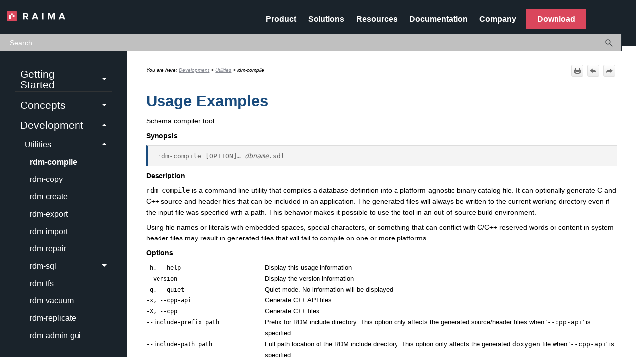

--- FILE ---
content_type: text/html
request_url: https://docs.raima.com/rdm/15_2/ug/dev/tools/rdm-compile.htm
body_size: 5836
content:
<!DOCTYPE html>
<html xmlns:MadCap="http://www.madcapsoftware.com/Schemas/MadCap.xsd" lang="en-us" xml:lang="en-us" class="_Skins_HTML5___Side_Navigation_Skin" data-mc-search-type="Stem" data-mc-help-system-file-name="index.xml" data-mc-path-to-help-system="../../" data-mc-has-content-body="True" data-mc-toc-path="[%=System.LinkedTitle%]|[%=System.LinkedTitle%]" data-mc-target-type="WebHelp2" data-mc-runtime-file-type="Topic;Default" data-mc-preload-images="false" data-mc-in-preview-mode="false">
    <head>
        <meta name="viewport" content="width=device-width, initial-scale=1.0" />
        <meta charset="utf-8" />
        <meta http-equiv="X-UA-Compatible" content="IE=edge" />
        <meta http-equiv="Content-Type" content="text/html; charset=utf-8" />
        <meta name="msapplication-config" content="../../Skins/Favicons/browserconfig.xml" />
        <link rel="apple-touch-icon" sizes="180x180" href="../../Skins/Favicons/apple-touch-icon.png" />
        <link rel="shortcut icon" href="../../Skins/Favicons/favicon.png" />
        <link rel="icon" sizes="256x256" href="../../Skins/Favicons/favicon.png" />
        <link rel="icon" sizes="256x256" href="../../Skins/Favicons/favicon.png" />
        <link rel="icon" sizes="256x256" href="../../Skins/Favicons/favicon.png" /><title>Usage Examples</title>
        <!-- Global site tag (gtag.js) - Google Analytics -->
        <cdata>
            <!-- Google Tag Manager -->
            <!-- End Google Tag Manager -->
        </cdata>
        <link rel="icon" type="image/png" href="https://docs.raima.com/favicon.png" />
        <link href="../../Skins/Default/Stylesheets/Slideshow.css" rel="stylesheet" type="text/css" data-mc-generated="True" />
        <link href="../../Skins/Default/Stylesheets/TextEffects.css" rel="stylesheet" type="text/css" data-mc-generated="True" />
        <link href="../../Skins/Default/Stylesheets/Topic.css" rel="stylesheet" type="text/css" data-mc-generated="True" />
        <link href="../../Skins/Default/Stylesheets/Components/Styles.css" rel="stylesheet" type="text/css" data-mc-generated="True" />
        <link href="../../Skins/Default/Stylesheets/Components/Tablet.css" rel="stylesheet" type="text/css" data-mc-generated="True" />
        <link href="../../Skins/Default/Stylesheets/Components/Mobile.css" rel="stylesheet" type="text/css" data-mc-generated="True" />
        <link href="../../Skins/Default/Stylesheets/Components/Print.css" rel="stylesheet" type="text/css" data-mc-generated="True" />
        <link href="../../Skins/Fluid/Stylesheets/foundation.6.2.3.css" rel="stylesheet" type="text/css" data-mc-generated="True" />
        <link href="../../Skins/Fluid/Stylesheets/Styles.css" rel="stylesheet" type="text/css" data-mc-generated="True" />
        <link href="../../Skins/Fluid/Stylesheets/Tablet.css" rel="stylesheet" type="text/css" data-mc-generated="True" />
        <link href="../../Skins/Fluid/Stylesheets/Mobile.css" rel="stylesheet" type="text/css" data-mc-generated="True" />
        <link href="../../Skins/Fluid/Stylesheets/Print.css" rel="stylesheet" type="text/css" data-mc-generated="True" />
        <link href="../../Resources/Stylesheets/MainStyles.css" rel="stylesheet" type="text/css" />
        <link href="../../Resources/Stylesheets/doxygen.css" rel="stylesheet" type="text/css" />
        <style>/*&lt;meta /&gt;*/

.button.print-button
{
	-pie-background: linear-gradient(#ffffff, #ececec);
}

.button.previous-topic-button
{
	-pie-background: linear-gradient(#ffffff, #ececec);
}

.button.next-topic-button
{
	-pie-background: linear-gradient(#ffffff, #ececec);
}

.needs-pie
{
	behavior: url('../../Resources/Scripts/PIE-no-motw.htc');
}

</style>
        <link href="../../Resources/TableStyles/ArgsTwoCol.css" rel="stylesheet" data-mc-stylesheet-type="table" />
        <link rel="apple-touch-icon" sizes="180x180" href="../../Skins/Favicons/apple-touch-icon.png" />
        <link rel="shortcut icon" href="../../Skins/Favicons/favicon.png" />
        <link rel="icon" sizes="256x256" href="../../Skins/Favicons/favicon.png" />
        <link rel="icon" sizes="256x256" href="../../Skins/Favicons/favicon.png" />
        <link rel="icon" sizes="256x256" href="../../Skins/Favicons/favicon.png" />
        <script src="../../Resources/Scripts/jquery.min.js" type="text/javascript">
        </script>
        <script src="../../Resources/Scripts/purify.min.js" type="text/javascript" defer="defer">
        </script>
        <script src="../../Resources/Scripts/require.min.js" type="text/javascript" defer="defer">
        </script>
        <script src="../../Resources/Scripts/require.config.js" type="text/javascript" defer="defer">
        </script>
        <script src="../../Resources/Scripts/foundation.6.2.3_custom.js" type="text/javascript" defer="defer">
        </script>
        <script src="../../Resources/Scripts/plugins.min.js" type="text/javascript" defer="defer">
        </script>
        <script src="../../Resources/Scripts/MadCapAll.js" type="text/javascript" defer="defer">
        </script>
        <script async="" src="https://www.googletagmanager.com/gtag/js?id=UA-21403040-1">
        </script>
        <script>/* <![CDATA[ */(function(w,d,s,l,i){w[l]=w[l]||[];w[l].push({'gtm.start':
				new Date().getTime(),event:'gtm.js'});var f=d.getElementsByTagName(s)[0],
				j=d.createElement(s),dl=l!='dataLayer'?'&amp;l='+l:'';j.async=true;j.src=
				'https://www.googletagmanager.com/gtm.js?id='+i+dl;f.parentNode.insertBefore(j,f);
			})(window,document,'script','dataLayer','GTM-KMW3C7W');/* ]]> */</script>
        <script type="text/javascript" src="../../Skins/Default/Scripts/TopicToolbar.js">
        </script>
    </head>
    <body>
        <div class="foundation-wrap off-canvas-wrapper">
            <div class="off-canvas-wrapper-inner" data-off-canvas-wrapper="">
                <aside class="off-canvas position-right" role="navigation" id="offCanvas" data-off-canvas="" data-position="right" data-mc-ignore="true">
                    <ul class="off-canvas-drilldown vertical menu off-canvas-list" data-drilldown="" data-mc-back-link="Back" data-mc-css-tree-node-expanded="is-drilldown-submenu-parent" data-mc-css-tree-node-collapsed="is-drilldown-submenu-parent" data-mc-css-sub-menu="vertical menu slide-in-right is-drilldown-submenu" data-mc-include-indicator="False" data-mc-include-icon="False" data-mc-include-parent-link="True" data-mc-include-back="True" data-mc-defer-expand-event="True" data-mc-expand-event="click.zf.drilldown" data-mc-toc="True">
                    </ul>
                </aside>
                <div class="off-canvas-content inner-wrap" data-off-canvas-content="">
                    <div data-sticky-container="" class="title-bar-container">
                        <nav class="title-bar tab-bar sticky" role="banner" data-sticky="" data-options="marginTop:0" style="width:100%" data-sticky-on="only screen and (max-width: 1279px)" data-mc-ignore="true"><a class="skip-to-content fluid-skip showOnFocus" href="#">Skip To Main Content</a>
                            <div class="middle title-bar-section outer-row clearfix">
                                <div class="menu-icon-container relative clearfix">
                                    <div class="central-account-wrapper">
                                        <div class="central-dropdown"><a class="central-account-drop"><span class="central-account-image"></span><span class="central-account-text">Account</span></a>
                                            <div class="central-dropdown-content"><a class="MCCentralLink central-dropdown-content-settings">Settings</a>
                                                <hr class="central-separator" /><a class="MCCentralLink central-dropdown-content-logout">Logout</a>
                                            </div>
                                        </div>
                                    </div>
                                    <button class="menu-icon" aria-label="Show Navigation Panel" data-toggle="offCanvas"><span></span>
                                    </button>
                                </div>
                            </div>
                            <div class="title-bar-layout outer-row">
                                <div class="logo-wrapper"><a class="logo" href="../../../../" alt="Logo"></a>
                                </div>
                                <div class="navigation-wrapper nocontent">
                                    <ul class="navigation clearfix" role="navigation" data-mc-css-tree-node-has-children="has-children" data-mc-css-sub-menu="sub-menu" data-mc-expand-event="mouseenter" data-mc-top-nav-menu="True" data-mc-max-depth="3" data-mc-include-icon="False" data-mc-include-indicator="False" data-mc-include-children="True" data-mc-include-siblings="True" data-mc-include-parent="True" data-mc-toc="True">
                                        <li class="placeholder" style="visibility:hidden"><a>placeholder</a>
                                        </li>
                                    </ul>
                                </div>
                                <div class="central-account-wrapper">
                                    <div class="central-dropdown"><a class="central-account-drop"><span class="central-account-image"></span><span class="central-account-text">Account</span></a>
                                        <div class="central-dropdown-content"><a class="MCCentralLink central-dropdown-content-settings">Settings</a>
                                            <hr class="central-separator" /><a class="MCCentralLink central-dropdown-content-logout">Logout</a>
                                        </div>
                                    </div>
                                </div>
                                <div class="nav-search-wrapper">
                                    <div class="nav-search row">
                                        <form class="search" action="#">
                                            <div class="search-bar search-bar-container needs-pie">
                                                <input class="search-field needs-pie" type="search" aria-label="Search Field" placeholder="Search" />
                                                <div class="search-filter-wrapper"><span class="invisible-label" id="search-filters-label">Filter: </span>
                                                    <div class="search-filter" aria-haspopup="true" aria-controls="sf-content" aria-expanded="false" aria-label="Search Filter" title="All Files" role="button" tabindex="0">
                                                    </div>
                                                    <div class="search-filter-content" id="sf-content">
                                                        <ul>
                                                            <li>
                                                                <button class="mc-dropdown-item" aria-labelledby="search-filters-label filterSelectorLabel-00001"><span id="filterSelectorLabel-00001">All Files</span>
                                                                </button>
                                                            </li>
                                                        </ul>
                                                    </div>
                                                </div>
                                                <div class="search-submit-wrapper" dir="ltr">
                                                    <div class="search-submit" title="Search" role="button" tabindex="0"><span class="invisible-label">Submit Search</span>
                                                    </div>
                                                </div>
                                            </div>
                                        </form>
                                    </div>
                                </div>
                            </div>
                        </nav>
                    </div>
                    <div class="main-section">
                        <div class="row outer-row sidenav-layout">
                            <nav class="sidenav-wrapper">
                                <div class="sidenav-container">
                                    <ul class="off-canvas-accordion vertical menu sidenav" data-accordion-menu="" data-mc-css-tree-node-expanded="is-accordion-submenu-parent" data-mc-css-tree-node-collapsed="is-accordion-submenu-parent" data-mc-css-sub-menu="vertical menu accordion-menu is-accordion-submenu nested" data-mc-include-indicator="False" data-mc-include-icon="False" data-mc-include-parent-link="False" data-mc-include-back="False" data-mc-defer-expand-event="True" data-mc-expand-event="click.zf.accordionMenu" data-mc-toc="True" data-mc-side-nav-menu="True">
                                    </ul>
                                </div>
                            </nav>
                            <div class="body-container">
                                <div data-mc-content-body="True">
                                    <!-- Google Tag Manager (noscript) -->
                                    <noscript><iframe src="https://www.googletagmanager.com/ns.html?id=GTM-KMW3C7W" height="0" width="0" style="display:none;visibility:hidden"></iframe>
                                    </noscript>
                                    <!-- End Google Tag Manager (noscript) -->
                                    <div class="buttons popup-container clearfix topicToolbarProxy _Skins_TopicToolbar mc-component nocontent" style="mc-topic-toolbar-items: ;">
                                        <div class="button-group-container-left">
                                            <button class="button needs-pie print-button" title="Print">
                                                <div>
                                                    <div role="img" class="button-icon-wrapper" aria-label="Print">
                                                        <div class="button-icon"> </div>
                                                    </div>
                                                </div>
                                            </button>
                                            <button class="button needs-pie previous-topic-button" title="Navigate previous" disabled="true">
                                                <div>
                                                    <div role="img" class="button-icon-wrapper" aria-label="Navigate previous">
                                                        <div class="button-icon"> </div>
                                                    </div>
                                                </div>
                                            </button>
                                            <button class="button needs-pie next-topic-button" title="Navigate next" disabled="true">
                                                <div>
                                                    <div role="img" class="button-icon-wrapper" aria-label="Navigate next">
                                                        <div class="button-icon"> </div>
                                                    </div>
                                                </div>
                                            </button>
                                        </div>
                                    </div>
                                    <div class="nocontent">
                                        <div class="MCBreadcrumbsBox_0 breadcrumbs" role="navigation" aria-label="Breadcrumbs" data-mc-breadcrumbs-divider=" &gt; " data-mc-breadcrumbs-count="3" data-mc-toc="True"><span class="MCBreadcrumbsPrefix">You are here: </span>
                                        </div>
                                    </div>
                                    <div role="main" id="mc-main-content">
                                        <h1 class="firstHeading"><a name="kanchor2"></a><span class="mc-variable System.Title variable">Usage Examples</span>
                                        </h1>
                                        <p>Schema compiler tool</p>
                                        <p class="Heading">Synopsis</p><pre xml:space="preserve">rdm-compile [OPTION]… <i>dbname</i>.sdl
</pre>
                                        <p class="Heading">Description
</p>
                                        <p><code style="font-weight: normal;">rdm-compile</code> is a command-line utility that compiles a database definition into a platform-agnostic binary catalog file. It can optionally generate C and C++ source and header files that can be included in an application. The generated files will always be written to the current working directory even if the input file was specified with a path. This behavior makes it possible to use the tool in an out-of-source build environment.</p>
                                        <p>Using file names or literals with embedded spaces, special characters, or something that can conflict with C/C++ reserved words or content in system header files may result in generated files that will fail to compile on one or more platforms.</p>
                                        <p class="Heading">Options</p>
                                        <table style="caption-side: top;mc-table-style: url('../../Resources/TableStyles/ArgsTwoCol.css');" class="TableStyle-ArgsTwoCol" cellspacing="0">
                                            <col class="TableStyle-ArgsTwoCol-Column-Column1" style="width: 239px;" />
                                            <col class="TableStyle-ArgsTwoCol-Column-Column2" />
                                            <tbody>
                                                <tr class="TableStyle-ArgsTwoCol-Body-Body1">
                                                    <td class="TableStyle-ArgsTwoCol-BodyE-Column1-Body1">-h,&#160;--help</td>
                                                    <td class="TableStyle-ArgsTwoCol-BodyD-Column2-Body1">Display this usage information</td>
                                                </tr>
                                                <tr class="TableStyle-ArgsTwoCol-Body-Body1">
                                                    <td class="TableStyle-ArgsTwoCol-BodyE-Column1-Body1">--version</td>
                                                    <td class="TableStyle-ArgsTwoCol-BodyD-Column2-Body1">Display the version information</td>
                                                </tr>
                                                <tr class="TableStyle-ArgsTwoCol-Body-Body1">
                                                    <td class="TableStyle-ArgsTwoCol-BodyB-Column1-Body1">-q,&#160;--quiet</td>
                                                    <td class="TableStyle-ArgsTwoCol-BodyA-Column2-Body1">Quiet mode. No information will be displayed</td>
                                                </tr>
                                            </tbody>
                                        </table>
                                        <table style="mc-table-style: url('../../Resources/TableStyles/ArgsTwoCol.css');margin-left: 0;margin-right: auto;" class="TableStyle-ArgsTwoCol" cellspacing="0">
                                            <col class="TableStyle-ArgsTwoCol-Column-Column1" style="width: 239px;" />
                                            <col class="TableStyle-ArgsTwoCol-Column-Column2" />
                                            <tbody>
                                                <tr class="TableStyle-ArgsTwoCol-Body-Body1">
                                                    <td class="TableStyle-ArgsTwoCol-BodyE-Column1-Body1">-x,  --cpp-api</td>
                                                    <td class="TableStyle-ArgsTwoCol-BodyD-Column2-Body1">Generate C++ API files</td>
                                                </tr>
                                                <tr class="TableStyle-ArgsTwoCol-Body-Body1">
                                                    <td class="TableStyle-ArgsTwoCol-BodyE-Column1-Body1">-X, --cpp</td>
                                                    <td class="TableStyle-ArgsTwoCol-BodyD-Column2-Body1">Generate C++ files</td>
                                                </tr>
                                                <tr class="TableStyle-ArgsTwoCol-Body-Body1">
                                                    <td class="TableStyle-ArgsTwoCol-BodyE-Column1-Body1">--include-prefix=path</td>
                                                    <td class="TableStyle-ArgsTwoCol-BodyD-Column2-Body1">Prefix for RDM include directory. This option only affects the generated source/header filies when '<code>--cpp-api</code>' is specified.</td>
                                                </tr>
                                                <tr class="TableStyle-ArgsTwoCol-Body-Body1">
                                                    <td class="TableStyle-ArgsTwoCol-BodyE-Column1-Body1">--include-path=path</td>
                                                    <td class="TableStyle-ArgsTwoCol-BodyD-Column2-Body1">Full path location of the RDM include directory. This option only affects the generated <code style="font-weight: normal;">doxygen</code> file when '<code>--cpp-api</code>' is specified.</td>
                                                </tr>
                                                <tr class="TableStyle-ArgsTwoCol-Body-Body1">
                                                    <td class="TableStyle-ArgsTwoCol-BodyE-Column1-Body1">--lc-cpp-methods</td>
                                                    <td class="TableStyle-ArgsTwoCol-BodyD-Column2-Body1">Use lower case for part of C++ method names derived from the schema</td>
                                                </tr>
                                                <tr class="TableStyle-ArgsTwoCol-Body-Body1">
                                                    <td class="TableStyle-ArgsTwoCol-BodyE-Column1-Body1">-a,  --catalog</td>
                                                    <td class="TableStyle-ArgsTwoCol-BodyD-Column2-Body1">Generate internal catalog C/H files</td>
                                                </tr>
                                                <tr class="TableStyle-ArgsTwoCol-Body-Body1">
                                                    <td class="TableStyle-ArgsTwoCol-BodyE-Column1-Body1">-s,  --c-structs</td>
                                                    <td class="TableStyle-ArgsTwoCol-BodyD-Column2-Body1">Generate database header file. This file is not necessary if an application only uses SQL to access the database.</td>
                                                </tr>
                                                <tr class="TableStyle-ArgsTwoCol-Body-Body1">
                                                    <td class="TableStyle-ArgsTwoCol-BodyE-Column1-Body1">--lc-struct-members</td>
                                                    <td class="TableStyle-ArgsTwoCol-BodyD-Column2-Body1">Use lower case for struct members in the generated C-struct file</td>
                                                </tr>
                                                <tr class="TableStyle-ArgsTwoCol-Body-Body1">
                                                    <td class="TableStyle-ArgsTwoCol-BodyE-Column1-Body1">--uc-struct-members</td>
                                                    <td class="TableStyle-ArgsTwoCol-BodyD-Column2-Body1">Use upper case for struct members in the generated C-struct file</td>
                                                </tr>
                                                <tr class="TableStyle-ArgsTwoCol-Body-Body1">
                                                    <td class="TableStyle-ArgsTwoCol-BodyE-Column1-Body1">--mc-enums</td>
                                                    <td class="TableStyle-ArgsTwoCol-BodyD-Column2-Body1">Match the case of enumerations with that of the table, column, key and reference names used in the DDL file (See <a href="#Match-Ca">Match-Case Enumerations</a> below).</td>
                                                </tr>
                                                <tr class="TableStyle-ArgsTwoCol-Body-Body1">
                                                    <td class="TableStyle-ArgsTwoCol-BodyE-Column1-Body1">--namespace=namespace</td>
                                                    <td class="TableStyle-ArgsTwoCol-BodyD-Column2-Body1">Prefix 'namespace' to dbname for all generated files</td>
                                                </tr>
                                                <tr class="TableStyle-ArgsTwoCol-Body-Body1">
                                                    <td class="TableStyle-ArgsTwoCol-BodyE-Column1-Body1">--key-ex</td>
                                                    <td class="TableStyle-ArgsTwoCol-BodyD-Column2-Body1">Generate EX classes with constructors for key structs</td>
                                                </tr>
                                                <tr class="TableStyle-ArgsTwoCol-Body-Body1">
                                                    <td class="TableStyle-ArgsTwoCol-BodyB-Column1-Body1">dbname.sdl</td>
                                                    <td class="TableStyle-ArgsTwoCol-BodyA-Column2-Body1">Name of SQL DDL Script file</td>
                                                </tr>
                                            </tbody>
                                        </table>
                                        <p class="note">The <i>dbname</i> is used as a part of the generated files names for C/C++ files. You should avoid using characters that may be invalid for these file names when naming the <i>dbname</i>.sdl file.</p>
                                        <h3>Usage Examples</h3>
                                        <p>The usage examples assume that <code>bookshop.sdl</code> contains the following table definition:</p><pre xml:space="preserve">CREATE TABLE author (
    last_name CHAR(13) PRIMARY KEY,
    full_name CHAR(25),
    gender CHAR(1),
    yr_born SMALLINT,
    yr_died SMALLINT,
    short_bio VARCHAR(216),
    KEY yob_gender_key(yr_born, gender)
);
</pre>
                                        <h4>Compiling an RDM database catalog</h4>
                                        <p>You can run <code style="font-weight: normal;">rdm-compile</code> to compile a database definition file into an RDM database catalog file.</p><pre xml:space="preserve">$ rdm-compile bookshop.sdl</pre>
                                        <p>An RDM database catalog file named <code>bookshop.cat</code> will be created as the result.</p>
                                        <h4>Generating source and header files</h4>
                                        <p>A number of command-line options are provided with <code style="font-weight: normal;">rdm-compile</code> to generate source and header files that can be included or embedded in an application.</p><pre xml:space="preserve">$ rdm-compile --c-structs --catalog bookshop.sdl</pre>
                                        <p>The header file, <code>bookshop_structs.h</code>, will contain the structure definition of the database. The catalog source header files, <code>bookshop_cat.c</code> and <code>bookshop_cat.h</code>, will contain the text definition of the database catalog and its entry point.</p>
                                        <h3>Comments</h3>
                                        <h4>Database Header File (--c-structs)</h4>
                                        <p>The <code>--c-structs</code> option generates C structures and enumerators for communicating with the C/C++&#160;API. By default, the unquoted identifiers generated from the schema definition will be forced to uppercase. Quoted identifiers will maintain case in the generated structure members. Refer to the <a href="../../sql/Constants/identifier.htm" class="MCXref xref">Identifiers</a> section for more detail about identifiers.</p>
                                        <p>The <code>--lc-struct-members</code> option will change the default of the unquoted member identifiers to lowercase. Likewise, the <code>--uc-struct-members</code> option will force the unquoted identifiers to be uppercase (which is the default behavior).</p>
                                        <p class="note">The associated enumerators will be uppercase unless the following --mc-enums is used.</p>
                                        <h4><a name="Match-Ca"></a>Match-Case Enum Option (--mc-enums)</h4>
                                        <p>Enabling the "<code>--mc-enums</code>" option generates table, column, key and reference enumerations in the case that matches that of the corresponding tables, columns, keys and references. For instance, a table declared as follows:</p><pre>CREATE TABLE SignalControl ( ... );</pre>
                                        <p>will have the following enumerations:</p><pre>TABLE_SIGNALCONTROL</pre>
                                        <p>It may look incorrect as <code>SignalControl</code> is not uppercase. Keep in mind that RDM treats identifiers as uppercase by default. Therefore, the name of the <code>signalcontrol</code> table is internally converted to <code>SIGNALCONTROL</code>. The corresponding enumeration will match that.</p>
                                        <p>In order to use lowercase letters in an identifier, you will need to use quoted identifiers, which are identifiers enclosed in double quotation marks. Unlike (non-quoted) identifiers, RDM treats the quoted identifiers as is. For instance:</p><pre>CREATE TABLE "SignalControl"</pre>
                                        <p>will generate the following enumeration with <code>--mc-enums</code>.</p><pre>TABLE_SignalControl</pre>
                                    </div>
                                    <hr width="100%" size="0" align="center" data-mc-conditions="Default.ScreenOnly" />
                                    <p style="font-size: 8pt;" data-mc-conditions="Default.ScreenOnly">Copyright © 2023, Raima Inc. All rights reserved. [<span class="mc-variable MyVariables.VersionDate variable">4/12/2023 3:25:40 PM</span>]</p>
                                </div>
                            </div>
                        </div>
                    </div><a data-close="true"></a>
                </div>
            </div>
        </div>
    </body>
</html>

--- FILE ---
content_type: text/css
request_url: https://docs.raima.com/rdm/15_2/ug/Resources/Stylesheets/MainStyles.css
body_size: 3416
content:
/*<meta />*/

@namespace MadCap url(http://www.madcapsoftware.com/Schemas/MadCap.xsd);

/*===========================================================================================================================================================

Hello! If this is your first time looking at a stylesheet within the text editor view, what you are reading right now is a "comment". Comments are added throughout this stylesheet with the purpose of making the source code easier to understand, comments will not be interpreted during the compile process. Since comments are not interpreted during the compile process, feel free to add or remove any comments.

For help with MadCap Flare go to Help Ribbon > Topics Section > Open Help. Alternatively visit the Flare Online Help at help.madcapsoftware.com

If you have any questions regarding how to work with this stylesheet or template project, please contact MadCap Technical Support. 
https://www.madcapsoftware.com/support/contact-options.aspx

NOTE: Generally, this stylesheet has elements listed out in the order that they appear in the topic from top to bottom. The exception are General styles which are at the top and the stylesheet mediums which are at the bottom.

EXAMPLE: Since the search-bar is at the top of the topic page, it will be listed closer to the top of this stylesheet.

===========================================================================================================================================================*/

/*==Topic General Styles==*/

body
{
	color: #404040;
	line-height: 1.7em;
	background-color: #fff;
	font-family: Arial;
}

a
{
	color: #428bca;
}

h1
{
	font-size: 2.2em;
	font-weight: normal;
	margin-bottom: 8px;
	padding-bottom: 10px;
	margin-top: 30px;
	font-family: Arial;
	color: #194b7d;
}

h2
{
	font-size: 1.6em;
	font-weight: normal;
	margin-bottom: 4px;
	margin-top: 20px;
	color: #194b7d;
}

h3
{
	font-size: 1.2em;
	font-weight: normal;
	margin-bottom: 4px;
	margin-top: 16px;
	color: #194b7d;
}

h4
{
	
}

li
{
	margin-bottom: 6px;
	margin-top: 6px;
}

p
{
	margin-bottom: 8px;
	margin-top: 8px;
	border: none;
}

.glossaryTerm:link
{
	color: #a30000;
}

img	/*Setting max-width: 100%; property makes images always fit the width of the container*/
{
	max-width: 100%;
}

img.thumbnail
{
	mc-thumbnail: popup;
}

.center
{
	position: relative;
	margin-right: auto;
	margin-left: auto;
	float: none !important;
	text-align: center;
}

a.MCBreadcrumbsLink
{
	font-style: italic;
	text-decoration: underline;
}

a.MCBreadcrumbsLink:visited
{
	color: #194b7d;
	text-decoration: none;
}

/*
a.MCBreadcrumbsLink:hover
{
	color: #000000;
	text-decoration: none;
}
*/

MadCap|breadcrumbsProxy
{
	border-bottom: none;
	font-size: .7em;
	font-style: italic;
	mc-breadcrumbs-prefix: 'You are here: ';
}

MadCap|xref
{
	color: #2D8DCC;
	font-weight: bold;
	mc-format: '{para}';
	text-decoration: underline;
}

/*
MadCap|xref:hover
{
	color: #194b7d;
}

MadCap|dropDownHotspot
{
	color: #194b7d;
}
*/

MadCap|dropDownBody
{
	border-bottom: 1px solid #d3d3d3;
}

MadCap|dropDown	/*Change the "mc-open-image" and "mc-closed-image" properties to change the icons used in drop-downs*/
{
	mc-open-image: url('../Images/Assets/Icons/Arrows/arrow-down-gray.png');
	mc-closed-image: url('../Images/Assets/Icons/Arrows/arrow-right-gray.png');
}

/*==Master Page Topic Layout==*/

div.top-bar	/*Contains the breadcrumbs and toolbar*/
{
	min-height: 50px;
	/*Min-height is necessary for topics that are not included in a TOC*/
}

div.search-container
{
	padding-bottom: 20px;
}

/*==Elements for the left side of Master Page layout==*/

ul.menu._Skins_SideMenu.mc-component li > a.selected
{
	border-left: 2px solid #194b7d;
}

a:link
{
	text-decoration: none;
}

a:visited
{
	text-decoration: none;
}

a:focus
{
	text-decoration: none;
}

a:active
{
	text-decoration: none;
}

ul.menu._Skins_SideMenu.mc-component > li.has-children > a::after
{
	content: "\25b6";
	float: right;
}

ul.menu._Skins_SideMenu.mc-component > li.has-children > a.selected::after
{
	content: "\25bc";
	float: right;
}

div.side-content	/*This is the div for the side-content containing "Search Tips" and the "Contact Support" button*/
{
	padding-top: 10px;
}

MadCap|dropDownHead.side-content	/*Font properties for the "Search Tips" drop-down head */
{
	font-size: 1.1em;
	font-weight: bold;
}

div.cta	/*Call to action button/Contact Support button*/
{
	-moz-border-radius: 60px;
	-webkit-border-radius: 60px;
	border-radius: 60px;
	padding: 2px 0px;
	border: 1px solid #194b7d;
	width: 162px;
	color: #194b7d;
	transition: all 0.5s cubic-bezier(.25,.8,.25,1);
	margin-top: 20px;
}

div.cta:hover	/*When hovering over the CTA button the following properties will apply*/
{
	box-shadow: 0 10px 20px rgba(0,0,0,0.19), 0 6px 6px rgba(0,0,0,0.23);
	transform: scale(1.01);
}

a.cta:link
{
	color: #FFF;
	text-decoration: none;
}

a.cta:visited
{
	color: #FFF;
	text-decoration: none;
}

div.topic-layout	/*This layout was created using the Responsive Layout Editor in MadCap Flare. Go to: Home Ribbon > Styles Section > Responsive Layout*/
{
	mc-grid-row: true;
	margin-left: auto;
	margin-right: auto;
}

div.topic-layout::before
{
	content: ' ';
	display: table;
}

div.topic-layout::after
{
	content: ' ';
	display: table;
	clear: both;
}

div.topic-layout > div
{
	float: left;
	-moz-box-sizing: border-box;
	box-sizing: border-box;
}

div.topic-layout > div:nth-child(1)	/*Menu Proxy container*/
{
	width: 25%;
	margin-left: 0%;
	border-right: 1px solid #d3d3d3;
}

div.topic-layout > div:nth-child(2)
{
	width: 73%;
	margin-left: 2%;
}

div.line
{
	font-family: monospace;
	font-size: 10pt;
	margin-top: 0;
	margin-left: 0;
	margin-right: 0;
	margin: 0;
	line-height: 10pt;
	white-space: pre-wrap;
}

span.comment
{
	font-family: monospace;
	font-size: 10pt;
	margin-top: 0;
	margin-left: 0;
	margin-right: 0;
	margin: 0;
	line-height: 0;
	white-space: pre-wrap;
}

div.line:after
{
	white-space: pre-wrap;
}

span.keyword
{
	color: #008000;
}

span.keywordtype
{
	color: #604020;
}

span.comment
{
	color: #800000;
}

span.preprocessor
{
	color: #806020;
}

a.selected::after
{
	text-decoration: none;
}

MadCap|codeSnippetCaption
{
	text-decoration: none;
}

/*
a:hover
{
	text-decoration: none;
}
*/

ul.sidenav > li::marker
{
	color: transparent;
}

ul.sidenav > li > ul > li::marker
{
	color: ;
}

ul._Skins_SideMenu
{
	text-decoration: none;
}

/*===========================================================================================================================================================
Styles after this point are styles that are for specific mediums. If any additional styles are added to this template they will be listed after mediums.
[@media tablet] declares styles that will apply when the screen is in tablet view
[@media mobile] declares styles that will apply when the screen is in mobile view
===========================================================================================================================================================*/

@media only screen and (max-width: 1279px)
{
	div.topic-layout > div:nth-child(1)
	{
		display: none;
	}

	div.topic-layout > div:nth-child(2)
	{
		width: 98%;
		margin-left: 2%;
	}
}

@media only screen and (max-width: 767px)
{
	div.top-bar
	{
		min-height: 0;
	}

	div.topic-layout > div:nth-child(1)
	{
		display: none;
	}

	div.topic-layout > div:nth-child(2)
	{
		width: 98%;
		margin-left: 2%;
	}

	div.topnavmenu
	{
		visibility: hidden;
	}
}

p.note
{
	background-color: #f0f7fb;
	background-image: url('../Images/icons/noteicon.png');
	background-position: 9px 0px;
	background-repeat: no-repeat;
	border: 1px solid #ddd;
	line-height: 18px;
	overflow: hidden;
	padding: 15px 60px;
}

p.Heading
{
	font-weight: bold;
}

a.topnavitem
{
	font-size: 16px;
	text-decoration: none;
	color: #615f5f;
}

a.topnavitem:hover
{
	color: #a30000;
	padding-bottom: 20px;
	border-bottom: 4px solid #a30000;
}

a.downloadbutton
{
	background: #a00000;
	color: #ffffff;
	font-size: 16px;
	text-decoration: none;
	padding-left: 22px;
	padding-right: 22px;
	padding-top: 11px;
	padding-bottom: 11px;
	margin-left: 20px;
	border-top-left-radius: 5px;
	border-top-right-radius: 5px;
	border-bottom-right-radius: 5px;
	border-bottom-left-radius: 5px;
}

a.downloadbutton:hover
{
	background: #c00000;
	color: #ffffff;
	font-size: 16px;
	text-decoration: none;
	padding-left: 22px;
	padding-right: 22px;
	padding-top: 11px;
	padding-bottom: 11px;
	margin-left: 20px;
	border-top-left-radius: 5px;
	border-top-right-radius: 5px;
	border-bottom-right-radius: 5px;
	border-bottom-left-radius: 5px;
}

pre
{
	background: #f4f4f4;
	border: 1px solid #ddd;
	border-left: 3px solid #194b7d;
	color: #666;
	page-break-inside: avoid;
	font-family: monospace;
	margin-bottom: 1.6em;
	max-width: 100%;
	overflow: auto;
	padding: 1em 1.5em;
	display: block;
	word-wrap: break-word;
	counter-reset: line;
	line-height: 1.0;
	font-size: 10pt;
	margin: 0;
	white-space: pre-wrap;
}

/*
pre span
{
	display: block;
	line-height: 1.0;
}

pre span:before
{
	counter-increment: line;
	content: counter(line);
	display: inline-block;
	border-right: 1px solid #ddd;
	padding: 0 .5em;
	margin-right: .5em;
	color: #888;
}
*/

p.Caption
{
	font-family: sans-serif;
	font-size: 8pt;
	font-weight: bold;
	border: none 0px #000000;
	margin: 0;
	line-height: normal;
}

ul.navigation li:not(.downloadbutton) > a
{
	display: flex;
	font-style: normal;
	font-weight: 700;
	font-size: 14px;
	line-height: 19px;
	text-align: center;
	letter-spacing: 0.03em;
	color: #FFFFFF;
}

ul.navigation
{
	background: #1A232B !important;
}

::placeholder
{
	color: white !important;
}

li:not(:last-child)
{
	border-bottom: none;
}

li
{
	/* padding:5px!important; */
}

.sidenav-wrapper
{
	padding: 10px 10px;
}

.sidenav-wrapper
{
	background: #1A232B !important;
}

/*
ul.sidenav li a
{
	color: white !important;
	font-size: 19px;
}

ul.sidenav li a:hover,
ul.sidenav li a:selected
{
	color: #DA465C !important;
}
*/

.body-container
{
	padding: 3%;
}

@media only screen and (max-width: 1279px)
{
	.off-canvas
	{
		height: 100%;
		overflow-x: hidden;
		background-color: #1A232B !important;
	}
}

body
{
	line-height: 1.7em;
	font-family: Arial;
	background-color: transparent;
}

a
{
	color: #428bca;
	text-decoration: none;
}

h1
{
	font-size: 2.2em;
	margin-bottom: 8px;
	padding-bottom: 10px;
	margin-top: 30px;
	font-family: Arial;
	color: #194b7d;
	font-weight: bold;
	font-style: normal;
}

h2
{
	font-size: 1.6em;
	margin-bottom: 4px;
	margin-top: 20px;
	color: #194b7d;
	font-weight: bold;
	font-style: normal;
}

h3
{
	font-size: 1.2em;
	margin-bottom: 4px;
	margin-top: 16px;
	color: #194b7d;
	font-weight: bold;
	font-style: normal;
}

h4
{
	color: #194b7d;
	font-weight: bold;
	font-style: normal;
}

li
{
	margin-bottom: 6px;
	margin-top: 6px;
}

p
{
	margin-bottom: 8px;
	margin-top: 8px;
	/* border: 2px #000; */
	color: #000000;
	border: none 2px #000000;
}

.glossaryTerm:link
{
	color: #a30000;
}

img
{
	max-width: 100%;
}

img.thumbnail
{
	mc-thumbnail: popup;
}

.center
{
	position: relative;
	margin-right: auto;
	margin-left: auto;
	float: none !important;
	text-align: center;
}

a.MCBreadcrumbsLink
{
	font-style: italic;
	text-decoration: underline;
}

madcap|breadcrumbsproxy
{
	border-bottom: none;
	font-size: .7em;
	font-style: italic;
	mc-breadcrumbs-prefix: 'You are here: ';
}

madcap|xref
{
	color: #2d8dcc;
	font-weight: 700;
	mc-format: '{para}';
	text-decoration: none;
}

madcap|xref:hover
{
	color: #194b7d;
}

madcap|dropdownhotspot
{
	color: #194b7d;
}

madcap|dropdownbody
{
	border-bottom-style: none;
	border-bottom: none;
}

madcap|dropdown
{
	mc-open-image: url('../Images/Assets/Icons/Arrows/arrow-down-gray.png');
	mc-closed-image: url('../Images/Assets/Icons/Arrows/arrow-right-gray.png');
}

nav.title-bar
{
	background-color: #1A232B;
}

ul.menu._Skins_SideMenu.mc-component li > a.selected
{
	border-left: 2px solid #194b7d;
}

ul.menu._Skins_SideMenu.mc-component > li.has-children > a::after
{
	content: "\25b6";
	float: right;
}

ul.menu._Skins_SideMenu.mc-component > li.has-children > a.selected::after
{
	content: "\25bc";
	float: right;
}

div.side-content
{
	padding-top: 10px;
}

madcap|dropdownhead.side-content
{
	font-size: 1.1em;
	font-weight: 700;
}

div.cta
{
	-moz-border-radius: 60px;
	-webkit-border-radius: 60px;
	border-radius: 60px;
	padding: 2px 0;
	border: 1px solid #194b7d;
	width: 162px;
	color: #194b7d;
	transition: all .5s cubic-bezier(.25, .8, .25, 1);
	margin-top: 20px;
}

div.cta:hover
{
	box-shadow: 0 10px 20px rgba(0, 0, 0, .19), 0 6px 6px rgba(0, 0, 0, .23);
	transform: scale(1.01);
}

div.topic-layout
{
	mc-grid-row: true;
	margin-left: auto;
	margin-right: auto;
}

div.topic-layout::before
{
	content: ' ';
	display: table;
}

div.topic-layout::after
{
	content: ' ';
	display: table;
	clear: both;
}

div.topic-layout > div
{
	float: left;
	-moz-box-sizing: border-box;
	box-sizing: border-box;
}

div.topic-layout > div:nth-child(1)
{
	width: 25%;
	margin-left: 0%;
	border-right: 1px solid #d3d3d3;
}

div.topic-layout > div:nth-child(2)
{
	width: 73%;
	margin-left: 2%;
}

div.line
{
	font-family: monospace;
	font-size: 10pt;
	margin-top: 0;
	margin-left: 0;
	margin-right: 0;
	margin: 0;
	line-height: 10pt;
	white-space: pre-wrap;
}

span.comment
{
	font-family: monospace;
	font-size: 10pt;
	margin-top: 0;
	margin-left: 0;
	margin-right: 0;
	margin: 0;
	line-height: 0;
	white-space: pre-wrap;
}

div.line:after
{
	white-space: pre-wrap;
}

span.keyword
{
	color: green;
}

span.keywordtype
{
	color: #604020;
}

span.comment
{
	color: maroon;
}

span.preprocessor
{
	color: #806020;
}

@media only screen and (max-width: 1280px)
{
	div.topic-layout > div:nth-child(1)
	{
		display: none;
	}

	div.topic-layout > div:nth-child(2)
	{
		width: 98%;
		margin-left: 2%;
	}

	ul.navigation li.downloadbutton
	{
		margin-top: 18px;
		width: 141.16px !important;
		padding: 0 !important;
		height: 42px;
	}

	ul.navigation li.downloadbutton a
	{
		color: #fff;
		margin-top: 0;
		width: 141.16px !important;
		padding: 0 !important;
		text-align: center;
	}

	ul.navigation li.downloadbutton :hover
	{
		margin-top: 0;
	}

	ul.navigation li.downloadbutton a:hover
	{
		height: 42px;
		color: #fff;
	}

	ul.navigation.clearfix li.downloadbutton:hover a
	{
		border-bottom: none !important;
	}
}

@media only screen and (max-width: 767px)
{
	div.top-bar
	{
		min-height: 0;
	}

	div.topic-layout > div:nth-child(1)
	{
		display: none;
	}

	div.topic-layout > div:nth-child(2)
	{
		width: 98%;
		margin-left: 2%;
	}

	div.topnavmenu
	{
		visibility: hidden;
	}
}

li.downloadbutton
{
	background: #DA465C;
	padding-left: 20px;
	padding-right: 20px;
	border-radius: 0px;
	height: 40px;
}

li.downloadbutton :hover
{
	background: white;
	color: #DA465C !important;
	padding-left: 20px;
	padding-right: 20px;
	height: 40px;
}

p.note
{
	background-color: #f0f7fb;
	background-image: url('../Images/icons/noteicon.png');
	background-position: 9px 0;
	background-repeat: no-repeat;
	border: 1px solid #ddd;
	line-height: 18px;
	overflow: hidden;
	padding: 15px 60px;
}

p.Heading
{
	font-weight: 700;
}

a.topnavitem
{
	font-size: 16px;
	text-decoration: none;
	color: white;
	font-weight: 700;
}

a.downloadbutton
{
	background: #DA465C;
	color: #fff;
	font-size: 16px;
	font-weight: 700;
	text-decoration: none;
	padding-left: 22px;
	padding-right: 22px;
	padding-top: 11px;
	padding-bottom: 11px;
	margin-left: 20px;
	/* border-top-left-radius: 5px; */
	/* border-top-right-radius: 5px; */
	/* border-bottom-right-radius: 5px; */
	/* border-bottom-left-radius: 5px; */
	border-radius: 0px;
}

pre
{
	background: #f4f4f4;
	border: 1px solid #ddd;
	border-left: 3px solid #194b7d;
	color: #666;
	page-break-inside: avoid;
	font-family: monospace;
	margin-bottom: 1.6em;
	max-width: 100%;
	overflow: auto;
	padding: 1em 1.5em;
	display: block;
	word-wrap: break-word;
	counter-reset: line;
	line-height: 1;
	font-size: 10pt;
	margin: 0;
	white-space: pre-wrap;
}

p.Caption
{
	font-family: sans-serif;
	font-size: 8pt;
	font-weight: 700;
	border: 0 #000;
	margin: 0;
	line-height: normal;
}

ul.navigation li:not(.downloadbutton) > a
{
	display: flex;
	font-style: normal;
	font-weight: 700;
	font-size: 14px;
	line-height: 19px;
	text-align: center;
	letter-spacing: 0.03em;
	color: #FFFFFF;
}

ul.navigation
{
	background: #1A232B !important;
}

/*
::placeholder
{
	color: white !important;
}
*/

li:not(:last-child)
{
	border-bottom: none;
}

li
{
	padding: 5px !important;
	color: #000000;
}

.sidenav-wrapper
{
	padding: 10px 10px;
}

/*
.search-field,
.search-submit-wrapper
{
	background: #27343E !important;
	border: 0px !important;
}

.search-bar .search-submit
{
	border: unset;
}
*/

.sidenav-wrapper
{
	background: #1A232B !important;
}

/*
ul.sidenav li a
{
	color: white !important;
	font-size: 19px;
}
*/

/*
ul.sidenav li a:hover,
ul.sidenav li a:selected
{
	color: #DA465C !important;
}
*/

.body-container
{
	padding: 3%;
}

@media only screen and (max-width: 1279px)
{
	.off-canvas
	{
		height: 100%;
		overflow-x: hidden;
		background-color: #1A232B !important;
	}
}

.off-canvas .tree-node
{
	border: unset !important;
}

/*
.vertical .tree-node a
{
	color: white;
}
*/

.vertical .tree-node
{
	padding: 0px !important;
	margin: 15px 0px;
}



--- FILE ---
content_type: text/css
request_url: https://docs.raima.com/rdm/15_2/ug/Resources/Stylesheets/doxygen.css
body_size: 5615
content:
/*<meta />*/

/* The standard CSS for doxygen 1.8.20 */

body,
table,
div,
p,
dl
{
	font: 400 14px / 22px Roboto, sans-serif;
}

p.reference,
p.definition
{
	font: 400 14px / 22px Roboto, sans-serif;
}

/* @group Heading Levels */

h1.groupheader
{
	font-size: 150%;
}

.title
{
	font: 400 14px / 28px Roboto, sans-serif;
	font-size: 150%;
	font-weight: bold;
	margin: 10px 2px;
}

h2.groupheader
{
	border-bottom: 1px solid #C1C2C7;
	color: #7C7E87;
	font-size: 150%;
	font-weight: normal;
	margin-top: 1.75em;
	padding-top: 8px;
	padding-bottom: 4px;
	width: 100%;
}

h3.groupheader
{
	font-size: 100%;
}

h1,
h2,
h3,
h4,
h5,
h6
{
	-webkit-transition: text-shadow 0.5s linear;
	-moz-transition: text-shadow 0.5s linear;
	-ms-transition: text-shadow 0.5s linear;
	-o-transition: text-shadow 0.5s linear;
	transition: text-shadow 0.5s linear;
	margin-right: 15px;
}

h1.glow,
h2.glow,
h3.glow,
h4.glow,
h5.glow,
h6.glow
{
	text-shadow: 0 0 15px cyan;
}

dt
{
	font-weight: bold;
}

ul.multicol
{
	-moz-column-gap: 1em;
	-webkit-column-gap: 1em;
	column-gap: 1em;
	-moz-column-count: 3;
	-webkit-column-count: 3;
	column-count: 3;
}

p.startli,
p.startdd
{
	margin-top: 2px;
}

th p.starttd,
th p.intertd,
th p.endtd
{
	font-size: 100%;
	font-weight: 700;
}

p.starttd
{
	margin-top: 0px;
}

p.endli
{
	margin-bottom: 0px;
}

p.enddd
{
	margin-bottom: 4px;
}

p.endtd
{
	margin-bottom: 2px;
}

p.interli
{
	
}

p.interdd
{
	
}

p.intertd
{
	
}

/* @end */

caption
{
	font-weight: bold;
}

span.legend
{
	font-size: 70%;
	text-align: center;
}

h3.version
{
	font-size: 90%;
	text-align: center;
}

div.qindex,
div.navtab
{
	background-color: #F5F5F6;
	border: 1px solid #D0D1D5;
	text-align: center;
}

div.qindex,
div.navpath
{
	width: 100%;
	line-height: 140%;
}

div.navtab
{
	margin-right: 15px;
}

/* @group Link Styling */

a
{
	color: #878A92;
	font-weight: normal;
	text-decoration: none;
}

.contents a:visited
{
	color: #96989F;
}

a:hover
{
	text-decoration: underline;
}

a.qindex
{
	font-weight: bold;
}

a.qindexHL
{
	font-weight: bold;
	background-color: #CDCED1;
	color: #FFFFFF;
	border: 1px double #C1C2C6;
}

.contents a.qindexHL:visited
{
	color: #FFFFFF;
}

a.el
{
	font-weight: bold;
}

a.elRef
{
	
}

a.code,
a.code:visited,
a.line,
a.line:visited
{
	color: #96989F;
}

a.codeRef,
a.codeRef:visited,
a.lineRef,
a.lineRef:visited
{
	color: #96989F;
}

/* @end */

dl.el
{
	margin-left: -1cm;
}

ul
{
	overflow: hidden;
	/*Fixed: list item bullets overlap floating elements*/
}

#side-nav ul
{
	overflow: visible;
	/* reset ul rule for scroll bar in GENERATE_TREEVIEW window */
}

#main-nav ul
{
	overflow: visible;
	/* reset ul rule for the navigation bar drop down lists */
}

.fragment
{
	text-align: left;
	direction: ltr;
	overflow-x: auto;
	/*Fixed: fragment lines overlap floating elements*/
	overflow-y: hidden;
}

pre.fragment
{
	border: 1px solid #E2E2E4;
	background-color: #FDFDFD;
	padding: 4px 6px;
	margin: 4px 8px 4px 2px;
	overflow: auto;
	word-wrap: break-word;
	font-size: 9pt;
	line-height: 125%;
	font-family: monospace, fixed;
	font-size: 105%;
}

div.fragment
{
	padding: 0 0 1px 0;
	/*Fixed: last line underline overlap border*/
	margin: 4px 8px 4px 2px;
	background-color: #FDFDFD;
	border: 1px solid #E2E2E4;
}

/*
div.line
{
	font-family: monospace;
	font-size: 10pt;
	margin-top: 0;
	margin-left: 0;
	margin-right: 0;
	margin: 0;
	line-height: 10pt;
	white-space: pre;
}
div.line:after
{
	white-space: pre;
}
*/

div.line.glow
{
	background-color: cyan;
	box-shadow: 0 0 10px cyan;
}

span.lineno
{
	padding-right: 4px;
	text-align: right;
	border-right: 2px solid #0F0;
	background-color: #E8E8E8;
	white-space: pre;
}

span.lineno a
{
	background-color: #D8D8D8;
}

span.lineno a:hover
{
	background-color: #C8C8C8;
}

.lineno
{
	-webkit-touch-callout: none;
	-webkit-user-select: none;
	-khtml-user-select: none;
	-moz-user-select: none;
	-ms-user-select: none;
	user-select: none;
}

div.ah,
span.ah
{
	background-color: black;
	font-weight: bold;
	color: #FFFFFF;
	margin-bottom: 3px;
	margin-top: 3px;
	padding: 0.2em;
	border: solid thin #333;
	border-radius: 0.5em;
	-webkit-border-radius: .5em;
	-moz-border-radius: .5em;
	box-shadow: 2px 2px 3px #999;
	-webkit-box-shadow: 2px 2px 3px #999;
	-moz-box-shadow: rgba(0, 0, 0, 0.15) 2px 2px 2px;
	background-image: -webkit-gradient(linear, left top, left bottom, from(#eee), to(#000),color-stop(0.3, #444));
	background-image: -moz-linear-gradient(center top, #eee 0%, #444 40%, #000 110%);
}

div.classindex ul
{
	list-style: none;
	padding-left: 0;
}

div.classindex span.ai
{
	display: inline-block;
}

div.groupHeader
{
	margin-left: 16px;
	margin-top: 12px;
	font-weight: bold;
}

div.groupText
{
	margin-left: 16px;
	font-style: italic;
}

body
{
	background-color: white;
	color: black;
	margin: 0;
}

div.contents
{
	margin-top: 10px;
	margin-left: 12px;
	margin-right: 8px;
}

td.indexkey
{
	background-color: #F5F5F6;
	font-weight: bold;
	border: 1px solid #E2E2E4;
	margin: 2px 0px 2px 0;
	padding: 2px 10px;
	white-space: nowrap;
	vertical-align: top;
}

td.indexvalue
{
	background-color: #F5F5F6;
	border: 1px solid #E2E2E4;
	padding: 2px 10px;
	margin: 2px 0px;
}

tr.memlist
{
	background-color: #F6F7F7;
}

p.formulaDsp
{
	text-align: center;
}

img.formulaDsp
{
	
}

img.formulaInl,
img.inline
{
	vertical-align: middle;
}

div.center
{
	text-align: center;
	margin-top: 0px;
	margin-bottom: 0px;
	padding: 0px;
}

div.center img
{
	border: 0px;
}

address.footer
{
	text-align: right;
	padding-right: 12px;
}

img.footer
{
	border: 0px;
	vertical-align: middle;
}

/* @group Code Colorization */

span.keywordflow
{
	color: #e08000;
}

/*
span.keyword
{
	color: #008000;
}

span.keywordtype
{
	color: #604020;
}

span.comment
{
	color: #800000;
}

span.preprocessor
{
	color: #806020;
}
*/

span.stringliteral
{
	color: #002080;
}

span.charliteral
{
	color: #008080;
}

span.vhdldigit
{
	color: #ff00ff;
}

span.vhdlchar
{
	color: #000000;
}

span.vhdlkeyword
{
	color: #700070;
}

span.vhdllogic
{
	color: #ff0000;
}

blockquote
{
	background-color: #FBFBFB;
	border-left: 2px solid #CDCED1;
	margin: 0 24px 0 4px;
	padding: 0 12px 0 16px;
}

blockquote.DocNodeRTL
{
	border-left: 0;
	border-right: 2px solid #CDCED1;
	margin: 0 4px 0 24px;
	padding: 0 16px 0 12px;
}

/* @end */

/*
.search {
	color: #003399;
	font-weight: bold;
}

form.search {
	margin-bottom: 0px;
	margin-top: 0px;
}

input.search {
	font-size: 75%;
	color: #000080;
	font-weight: normal;
	background-color: #e8eef2;
}
*/

td.tiny
{
	font-size: 75%;
}

.dirtab
{
	padding: 4px;
	border-collapse: collapse;
	border: 1px solid #D0D1D5;
}

th.dirtab
{
	background: #F5F5F6;
	font-weight: bold;
}

hr
{
	height: 0px;
	border: none;
	border-top: 1px solid #9B9DA4;
}

hr.footer
{
	height: 1px;
}

/* @group Member Descriptions */

table.memberdecls
{
	border-spacing: 0px;
	padding: 0px;
}

.memberdecls td,
.fieldtable tr
{
	-webkit-transition-property: background-color, box-shadow;
	-webkit-transition-duration: 0.5s;
	-moz-transition-property: background-color, box-shadow;
	-moz-transition-duration: 0.5s;
	-ms-transition-property: background-color, box-shadow;
	-ms-transition-duration: 0.5s;
	-o-transition-property: background-color, box-shadow;
	-o-transition-duration: 0.5s;
	transition-property: background-color, box-shadow;
	transition-duration: 0.5s;
}

.memberdecls td.glow,
.fieldtable tr.glow
{
	background-color: cyan;
	box-shadow: 0 0 15px cyan;
}

.mdescLeft,
.mdescRight,
.memItemLeft,
.memItemRight,
.memTemplItemLeft,
.memTemplItemRight,
.memTemplParams
{
	background-color: #FCFCFC;
	border: none;
	margin: 4px;
	padding: 1px 0 0 8px;
}

.mdescLeft,
.mdescRight
{
	padding: 0px 8px 4px 8px;
	color: #555;
}

.memSeparator
{
	border-bottom: 1px solid #EFEFF0;
	line-height: 1px;
	margin: 0px;
	padding: 0px;
}

.memItemLeft,
.memTemplItemLeft
{
	white-space: nowrap;
}

.memItemRight,
.memTemplItemRight
{
	width: 100%;
}

.memTemplParams
{
	color: #96989F;
	white-space: nowrap;
	font-size: 80%;
}

/* @end */
/* @group Member Details */
/* Styles for detailed member documentation */

.memtitle
{
	padding: 8px;
	border-top: 1px solid #D3D4D7;
	border-left: 1px solid #D3D4D7;
	border-right: 1px solid #D3D4D7;
	border-top-right-radius: 4px;
	border-top-left-radius: 4px;
	margin-bottom: -1px;
	background-image: url('nav_f.png');
	background-repeat: repeat-x;
	background-color: #F1F1F2;
	line-height: 1.25;
	font-weight: 300;
	float: left;
}

.permalink
{
	font-size: 65%;
	display: inline-block;
	vertical-align: middle;
}

.memtemplate
{
	font-size: 80%;
	color: #96989F;
	font-weight: normal;
	margin-left: 9px;
}

.memnav
{
	background-color: #F5F5F6;
	border: 1px solid #D0D1D5;
	text-align: center;
	margin: 2px;
	margin-right: 15px;
	padding: 2px;
}

.mempage
{
	width: 100%;
}

.memitem
{
	padding: 0;
	margin-bottom: 10px;
	margin-right: 5px;
	-webkit-transition: box-shadow 0.5s linear;
	-moz-transition: box-shadow 0.5s linear;
	-ms-transition: box-shadow 0.5s linear;
	-o-transition: box-shadow 0.5s linear;
	transition: box-shadow 0.5s linear;
	display: table !important;
	width: 100%;
}

.memitem.glow
{
	box-shadow: 0 0 15px cyan;
}

.memname
{
	font-weight: 400;
	margin-left: 6px;
}

.memname td
{
	vertical-align: bottom;
}

.memproto,
dl.reflist dt
{
	border-top: 1px solid #D3D4D7;
	border-left: 1px solid #D3D4D7;
	border-right: 1px solid #D3D4D7;
	padding: 6px 0px 6px 0px;
	color: #62646B;
	font-weight: bold;
	text-shadow: 0px 1px 1px rgba(255, 255, 255, 0.9);
	background-color: #EFEFF1;
	/* opera specific markup */
	box-shadow: 5px 5px 5px rgba(0, 0, 0, 0.15);
	border-top-right-radius: 4px;
	/* firefox specific markup */
	-moz-box-shadow: rgba(0, 0, 0, 0.15) 5px 5px 5px;
	-moz-border-radius-topright: 4px;
	/* webkit specific markup */
	-webkit-box-shadow: 5px 5px 5px rgba(0, 0, 0, 0.15);
	-webkit-border-top-right-radius: 4px;
}

.overload
{
	font-family: "courier new", courier, monospace;
	font-size: 65%;
}

.memdoc,
dl.reflist dd
{
	border-bottom: 1px solid #D3D4D7;
	border-left: 1px solid #D3D4D7;
	border-right: 1px solid #D3D4D7;
	padding: 6px 10px 2px 10px;
	background-color: #FDFDFD;
	border-top-width: 0;
	background-image: url('nav_g.png');
	background-repeat: repeat-x;
	background-color: #FFFFFF;
	/* opera specific markup */
	border-bottom-left-radius: 4px;
	border-bottom-right-radius: 4px;
	box-shadow: 5px 5px 5px rgba(0, 0, 0, 0.15);
	/* firefox specific markup */
	-moz-border-radius-bottomleft: 4px;
	-moz-border-radius-bottomright: 4px;
	-moz-box-shadow: rgba(0, 0, 0, 0.15) 5px 5px 5px;
	/* webkit specific markup */
	-webkit-border-bottom-left-radius: 4px;
	-webkit-border-bottom-right-radius: 4px;
	-webkit-box-shadow: 5px 5px 5px rgba(0, 0, 0, 0.15);
}

dl.reflist dt
{
	padding: 5px;
}

dl.reflist dd
{
	margin: 0px 0px 10px 0px;
	padding: 5px;
}

.paramkey
{
	text-align: right;
}

.paramtype
{
	white-space: nowrap;
}

.paramname
{
	color: #602020;
	white-space: nowrap;
}

.paramname em
{
	font-style: normal;
}

.paramname code
{
	line-height: 14px;
}

.params,
.retval,
.exception,
.tparams
{
	margin-left: 0px;
	padding-left: 0px;
}

.params .paramname,
.retval .paramname,
.tparams .paramname,
.exception .paramname
{
	font-weight: bold;
	vertical-align: top;
}

.params .paramtype,
.tparams .paramtype
{
	font-style: italic;
	vertical-align: top;
}

.params .paramdir,
.tparams .paramdir
{
	font-family: "courier new", courier, monospace;
	vertical-align: top;
}

table.mlabels
{
	border-spacing: 0px;
}

td.mlabels-left
{
	width: 100%;
	padding: 0px;
}

td.mlabels-right
{
	vertical-align: bottom;
	padding: 0px;
	white-space: nowrap;
}

span.mlabels
{
	margin-left: 8px;
}

span.mlabel
{
	background-color: #B5B7BC;
	border-top: 1px solid #A3A5AB;
	border-left: 1px solid #A3A5AB;
	border-right: 1px solid #E2E2E4;
	border-bottom: 1px solid #E2E2E4;
	text-shadow: none;
	color: white;
	margin-right: 4px;
	padding: 2px 3px;
	border-radius: 3px;
	font-size: 7pt;
	white-space: nowrap;
	vertical-align: middle;
}

/* @end */
/* these are for tree view inside a (index) page */

div.directory
{
	margin: 10px 0px;
	border-top: 1px solid #CDCED1;
	border-bottom: 1px solid #CDCED1;
	width: 100%;
}

.directory table
{
	border-collapse: collapse;
}

.directory td
{
	margin: 0px;
	padding: 0px;
	vertical-align: top;
}

.directory td.entry
{
	white-space: nowrap;
	padding-right: 6px;
	padding-top: 3px;
}

.directory td.entry a
{
	outline: none;
}

.directory td.entry a img
{
	border: none;
}

.directory td.desc
{
	width: 100%;
	padding-left: 6px;
	padding-right: 6px;
	padding-top: 3px;
	border-left: 1px solid rgba(0,0,0,0.05);
}

.directory tr.even
{
	padding-left: 6px;
	background-color: #FBFBFB;
}

.directory img
{
	vertical-align: -30%;
}

.directory .levels
{
	white-space: nowrap;
	width: 100%;
	text-align: right;
	font-size: 9pt;
}

.directory .levels span
{
	cursor: pointer;
	padding-left: 2px;
	padding-right: 2px;
	color: #878A92;
}

.arrow
{
	color: #CDCED1;
	-webkit-user-select: none;
	-khtml-user-select: none;
	-moz-user-select: none;
	-ms-user-select: none;
	user-select: none;
	cursor: pointer;
	font-size: 80%;
	display: inline-block;
	width: 16px;
	height: 22px;
}

.icon
{
	font-family: Arial, Helvetica;
	font-weight: bold;
	font-size: 12px;
	height: 14px;
	width: 16px;
	display: inline-block;
	background-color: #B5B7BC;
	color: white;
	text-align: center;
	border-radius: 4px;
	margin-left: 2px;
	margin-right: 2px;
}

.icona
{
	width: 24px;
	height: 22px;
	display: inline-block;
}

.iconfopen
{
	width: 24px;
	height: 18px;
	margin-bottom: 4px;
	background-image: url('folderopen.png');
	background-position: 0px -4px;
	background-repeat: repeat-y;
	vertical-align: top;
	display: inline-block;
}

.iconfclosed
{
	width: 24px;
	height: 18px;
	margin-bottom: 4px;
	background-image: url('folderclosed.png');
	background-position: 0px -4px;
	background-repeat: repeat-y;
	vertical-align: top;
	display: inline-block;
}

.icondoc
{
	width: 24px;
	height: 18px;
	margin-bottom: 4px;
	background-image: url('doc.png');
	background-position: 0px -4px;
	background-repeat: repeat-y;
	vertical-align: top;
	display: inline-block;
}

table.directory
{
	font: 400 14px Roboto, sans-serif;
}

/* @end */

div.dynheader
{
	margin-top: 8px;
	-webkit-touch-callout: none;
	-webkit-user-select: none;
	-khtml-user-select: none;
	-moz-user-select: none;
	-ms-user-select: none;
	user-select: none;
}

address
{
	font-style: normal;
	color: #6A6D75;
}

table.doxtable caption
{
	caption-side: top;
}

table.doxtable
{
	border-collapse: collapse;
	margin-top: 4px;
	margin-bottom: 4px;
}

table.doxtable td,
table.doxtable th
{
	border: 1px solid #6F717A;
	padding: 3px 7px 2px;
}

table.doxtable th
{
	background-color: #7F818A;
	color: #FFFFFF;
	font-size: 110%;
	padding-bottom: 4px;
	padding-top: 5px;
}

table.fieldtable
{
	/*width: 100%;*/
	margin-bottom: 10px;
	border: 1px solid #D3D4D7;
	border-spacing: 0px;
	-moz-border-radius: 4px;
	-webkit-border-radius: 4px;
	border-radius: 4px;
	-moz-box-shadow: rgba(0, 0, 0, 0.15) 2px 2px 2px;
	-webkit-box-shadow: 2px 2px 2px rgba(0, 0, 0, 0.15);
	box-shadow: 2px 2px 2px rgba(0, 0, 0, 0.15);
}

.fieldtable td,
.fieldtable th
{
	padding: 3px 7px 2px;
}

.fieldtable td.fieldtype,
.fieldtable td.fieldname
{
	white-space: nowrap;
	border-right: 1px solid #D3D4D7;
	border-bottom: 1px solid #D3D4D7;
	vertical-align: top;
}

.fieldtable td.fieldname
{
	padding-top: 3px;
}

.fieldtable td.fielddoc
{
	border-bottom: 1px solid #D3D4D7;
	/*width: 100%;*/
}

.fieldtable td.fielddoc p:first-child
{
	margin-top: 0px;
}

.fieldtable td.fielddoc p:last-child
{
	margin-bottom: 2px;
}

.fieldtable tr:last-child td
{
	border-bottom: none;
}

.fieldtable th
{
	background-image: url('nav_f.png');
	background-repeat: repeat-x;
	background-color: #F1F1F2;
	font-size: 90%;
	color: #62646B;
	padding-bottom: 4px;
	padding-top: 5px;
	text-align: left;
	font-weight: 400;
	-moz-border-radius-topleft: 4px;
	-moz-border-radius-topright: 4px;
	-webkit-border-top-left-radius: 4px;
	-webkit-border-top-right-radius: 4px;
	border-top-left-radius: 4px;
	border-top-right-radius: 4px;
	border-bottom: 1px solid #D3D4D7;
}

.tabsearch
{
	top: 0px;
	left: 10px;
	height: 36px;
	background-image: url('tab_b.png');
	z-index: 101;
	overflow: hidden;
	font-size: 13px;
}

.navpath ul
{
	font-size: 11px;
	background-image: url('tab_b.png');
	background-repeat: repeat-x;
	background-position: 0 -5px;
	height: 30px;
	line-height: 30px;
	color: #C3C4C8;
	border: solid 1px #E1E1E3;
	overflow: hidden;
	margin: 0px;
	padding: 0px;
}

.navpath li
{
	list-style-type: none;
	float: left;
	padding-left: 10px;
	padding-right: 15px;
	background-image: url('bc_s.png');
	background-repeat: no-repeat;
	background-position: right;
	color: #7D7F88;
}

.navpath li.navelem a
{
	height: 32px;
	display: block;
	text-decoration: none;
	outline: none;
	color: #676971;
	font-family: 'Lucida Grande', Geneva, Helvetica, Arial, sans-serif;
	text-shadow: 0px 1px 1px rgba(255, 255, 255, 0.9);
	text-decoration: none;
}

.navpath li.navelem a:hover
{
	color: #AFB1B6;
}

.navpath li.footer
{
	list-style-type: none;
	float: right;
	padding-left: 10px;
	padding-right: 15px;
	background-image: none;
	background-repeat: no-repeat;
	background-position: right;
	color: #7D7F88;
	font-size: 8pt;
}

div.summary
{
	float: right;
	font-size: 8pt;
	padding-right: 5px;
	width: 50%;
	text-align: right;
}

div.summary a
{
	white-space: nowrap;
}

table.classindex
{
	margin: 10px;
	white-space: nowrap;
	margin-left: 3%;
	margin-right: 3%;
	width: 94%;
	border: 0;
	border-spacing: 0;
	padding: 0;
}

div.ingroups
{
	font-size: 8pt;
	width: 50%;
	text-align: left;
}

div.ingroups a
{
	white-space: nowrap;
}

div.header
{
	background-image: url('nav_h.png');
	background-repeat: repeat-x;
	background-color: #FCFCFC;
	margin: 0px;
	border-bottom: 1px solid #E2E2E4;
}

div.headertitle
{
	padding: 5px 5px 5px 10px;
}

.PageDocRTL-title div.headertitle
{
	text-align: right;
	direction: rtl;
}

dl
{
	padding: 0 0 0 0;
}

/* dl.note, dl.warning, dl.attention, dl.pre, dl.post, dl.invariant, dl.deprecated, dl.todo, dl.test, dl.bug, dl.examples */

dl.section
{
	margin-left: 0px;
	padding-left: 0px;
}

dl.section.DocNodeRTL
{
	margin-right: 0px;
	padding-right: 0px;
}

dl.note
{
	margin-left: -7px;
	padding-left: 3px;
	border-left: 4px solid;
	border-color: #D0C000;
}

dl.note.DocNodeRTL
{
	margin-left: 0;
	padding-left: 0;
	border-left: 0;
	margin-right: -7px;
	padding-right: 3px;
	border-right: 4px solid;
	border-color: #D0C000;
}

dl.warning,
dl.attention
{
	margin-left: -7px;
	padding-left: 3px;
	border-left: 4px solid;
	border-color: #FF0000;
}

dl.warning.DocNodeRTL,
dl.attention.DocNodeRTL
{
	margin-left: 0;
	padding-left: 0;
	border-left: 0;
	margin-right: -7px;
	padding-right: 3px;
	border-right: 4px solid;
	border-color: #FF0000;
}

dl.pre,
dl.post,
dl.invariant
{
	margin-left: -7px;
	padding-left: 3px;
	border-left: 4px solid;
	border-color: #00D000;
}

dl.pre.DocNodeRTL,
dl.post.DocNodeRTL,
dl.invariant.DocNodeRTL
{
	margin-left: 0;
	padding-left: 0;
	border-left: 0;
	margin-right: -7px;
	padding-right: 3px;
	border-right: 4px solid;
	border-color: #00D000;
}

dl.deprecated
{
	margin-left: -7px;
	padding-left: 3px;
	border-left: 4px solid;
	border-color: #505050;
}

dl.deprecated.DocNodeRTL
{
	margin-left: 0;
	padding-left: 0;
	border-left: 0;
	margin-right: -7px;
	padding-right: 3px;
	border-right: 4px solid;
	border-color: #505050;
}

dl.todo
{
	margin-left: -7px;
	padding-left: 3px;
	border-left: 4px solid;
	border-color: #00C0E0;
}

dl.todo.DocNodeRTL
{
	margin-left: 0;
	padding-left: 0;
	border-left: 0;
	margin-right: -7px;
	padding-right: 3px;
	border-right: 4px solid;
	border-color: #00C0E0;
}

dl.test
{
	margin-left: -7px;
	padding-left: 3px;
	border-left: 4px solid;
	border-color: #3030E0;
}

dl.test.DocNodeRTL
{
	margin-left: 0;
	padding-left: 0;
	border-left: 0;
	margin-right: -7px;
	padding-right: 3px;
	border-right: 4px solid;
	border-color: #3030E0;
}

dl.bug
{
	margin-left: -7px;
	padding-left: 3px;
	border-left: 4px solid;
	border-color: #C08050;
}

dl.bug.DocNodeRTL
{
	margin-left: 0;
	padding-left: 0;
	border-left: 0;
	margin-right: -7px;
	padding-right: 3px;
	border-right: 4px solid;
	border-color: #C08050;
}

dl.section dd
{
	margin-bottom: 6px;
}

#projectlogo
{
	text-align: center;
	vertical-align: bottom;
	border-collapse: separate;
}

#projectlogo img
{
	border: 0px none;
}

#projectalign
{
	vertical-align: middle;
}

#projectname
{
	font: 300% Tahoma, Arial, sans-serif;
	margin: 0px;
	padding: 2px 0px;
}

#projectbrief
{
	font: 120% Tahoma, Arial, sans-serif;
	margin: 0px;
	padding: 0px;
}

#projectnumber
{
	font: 50% Tahoma, Arial, sans-serif;
	margin: 0px;
	padding: 0px;
}

#titlearea
{
	padding: 0px;
	margin: 0px;
	width: 100%;
	border-bottom: 1px solid #A3A5AB;
}

.image
{
	text-align: center;
}

.dotgraph
{
	text-align: center;
}

.mscgraph
{
	text-align: center;
}

.plantumlgraph
{
	text-align: center;
}

.diagraph
{
	text-align: center;
}

.caption
{
	font-weight: bold;
}

div.zoom
{
	border: 1px solid #C6C7CB;
}

dl.citelist
{
	margin-bottom: 50px;
}

dl.citelist dt
{
	color: #787A83;
	float: left;
	font-weight: bold;
	margin-right: 10px;
	padding: 5px;
	text-align: right;
	width: 52px;
}

dl.citelist dd
{
	margin: 2px 0 2px 72px;
	padding: 5px 0;
}

div.toc
{
	padding: 14px 25px;
	background-color: #FAFAFA;
	border: 1px solid #ECECED;
	border-radius: 7px 7px 7px 7px;
	float: right;
	height: auto;
	margin: 0 8px 10px 10px;
	width: 200px;
}

.PageDocRTL-title div.toc
{
	float: left !important;
	text-align: right;
}

div.toc li
{
	background: url('bdwn.png') no-repeat scroll 0 5px transparent;
	font: 10px / 1.2 Verdana, DejaVu Sans, Geneva, sans-serif;
	margin-top: 5px;
	padding-left: 10px;
	padding-top: 2px;
}

.PageDocRTL-title div.toc li
{
	background-position-x: right !important;
	padding-left: 0 !important;
	padding-right: 10px;
}

div.toc h3
{
	font: bold 12px / 1.2 Arial, FreeSans, sans-serif;
	color: #96989F;
	border-bottom: 0 none;
	margin: 0;
}

div.toc ul
{
	list-style: none outside none;
	border: medium none;
	padding: 0px;
}

div.toc li.level1
{
	margin-left: 0px;
}

div.toc li.level2
{
	margin-left: 15px;
}

div.toc li.level3
{
	margin-left: 30px;
}

div.toc li.level4
{
	margin-left: 45px;
}

.PageDocRTL-title div.toc li.level1
{
	margin-left: 0 !important;
	margin-right: 0;
}

.PageDocRTL-title div.toc li.level2
{
	margin-left: 0 !important;
	margin-right: 15px;
}

.PageDocRTL-title div.toc li.level3
{
	margin-left: 0 !important;
	margin-right: 30px;
}

.PageDocRTL-title div.toc li.level4
{
	margin-left: 0 !important;
	margin-right: 45px;
}

.inherit_header
{
	font-weight: bold;
	color: gray;
	cursor: pointer;
	-webkit-touch-callout: none;
	-webkit-user-select: none;
	-khtml-user-select: none;
	-moz-user-select: none;
	-ms-user-select: none;
	user-select: none;
}

.inherit_header td
{
	padding: 6px 0px 2px 5px;
}

.inherit
{
	display: none;
}

tr.heading h2
{
	margin-top: 12px;
	margin-bottom: 4px;
}

/* tooltip related style info */

.ttc
{
	position: absolute;
	display: none;
}

#powerTip
{
	cursor: default;
	white-space: nowrap;
	background-color: white;
	border: 1px solid gray;
	border-radius: 4px 4px 4px 4px;
	box-shadow: 1px 1px 7px gray;
	display: none;
	font-size: smaller;
	max-width: 80%;
	opacity: 0.9;
	padding: 1ex 1em 1em;
	position: absolute;
	z-index: 2147483647;
}

#powerTip div.ttdoc
{
	color: grey;
	font-style: italic;
}

#powerTip div.ttname a
{
	font-weight: bold;
}

#powerTip div.ttname
{
	font-weight: bold;
}

#powerTip div.ttdeci
{
	color: #006318;
}

#powerTip div
{
	margin: 0px;
	padding: 0px;
	font: 12px / 16px Roboto, sans-serif;
}

#powerTip:before,
#powerTip:after
{
	content: "";
	position: absolute;
	margin: 0px;
}

#powerTip.n:after,
#powerTip.n:before,
#powerTip.s:after,
#powerTip.s:before,
#powerTip.w:after,
#powerTip.w:before,
#powerTip.e:after,
#powerTip.e:before,
#powerTip.ne:after,
#powerTip.ne:before,
#powerTip.se:after,
#powerTip.se:before,
#powerTip.nw:after,
#powerTip.nw:before,
#powerTip.sw:after,
#powerTip.sw:before
{
	border: solid transparent;
	content: " ";
	height: 0;
	width: 0;
	position: absolute;
}

#powerTip.n:after,
#powerTip.s:after,
#powerTip.w:after,
#powerTip.e:after,
#powerTip.nw:after,
#powerTip.ne:after,
#powerTip.sw:after,
#powerTip.se:after
{
	border-color: rgba(255, 255, 255, 0);
}

#powerTip.n:before,
#powerTip.s:before,
#powerTip.w:before,
#powerTip.e:before,
#powerTip.nw:before,
#powerTip.ne:before,
#powerTip.sw:before,
#powerTip.se:before
{
	border-color: rgba(128, 128, 128, 0);
}

#powerTip.n:after,
#powerTip.n:before,
#powerTip.ne:after,
#powerTip.ne:before,
#powerTip.nw:after,
#powerTip.nw:before
{
	top: 100%;
}

#powerTip.n:after,
#powerTip.ne:after,
#powerTip.nw:after
{
	border-top-color: #FFFFFF;
	border-width: 10px;
	margin: 0px -10px;
}

#powerTip.n:before
{
	border-top-color: #808080;
	border-width: 11px;
	margin: 0px -11px;
}

#powerTip.n:after,
#powerTip.n:before
{
	left: 50%;
}

#powerTip.nw:after,
#powerTip.nw:before
{
	right: 14px;
}

#powerTip.ne:after,
#powerTip.ne:before
{
	left: 14px;
}

#powerTip.s:after,
#powerTip.s:before,
#powerTip.se:after,
#powerTip.se:before,
#powerTip.sw:after,
#powerTip.sw:before
{
	bottom: 100%;
}

#powerTip.s:after,
#powerTip.se:after,
#powerTip.sw:after
{
	border-bottom-color: #FFFFFF;
	border-width: 10px;
	margin: 0px -10px;
}

#powerTip.s:before,
#powerTip.se:before,
#powerTip.sw:before
{
	border-bottom-color: #808080;
	border-width: 11px;
	margin: 0px -11px;
}

#powerTip.s:after,
#powerTip.s:before
{
	left: 50%;
}

#powerTip.sw:after,
#powerTip.sw:before
{
	right: 14px;
}

#powerTip.se:after,
#powerTip.se:before
{
	left: 14px;
}

#powerTip.e:after,
#powerTip.e:before
{
	left: 100%;
}

#powerTip.e:after
{
	border-left-color: #FFFFFF;
	border-width: 10px;
	top: 50%;
	margin-top: -10px;
}

#powerTip.e:before
{
	border-left-color: #808080;
	border-width: 11px;
	top: 50%;
	margin-top: -11px;
}

#powerTip.w:after,
#powerTip.w:before
{
	right: 100%;
}

#powerTip.w:after
{
	border-right-color: #FFFFFF;
	border-width: 10px;
	top: 50%;
	margin-top: -10px;
}

#powerTip.w:before
{
	border-right-color: #808080;
	border-width: 11px;
	top: 50%;
	margin-top: -11px;
}

@media print
{
	#top
	{
		display: none;
	}

	#side-nav
	{
		display: none;
	}

	#nav-path
	{
		display: none;
	}

	body
	{
		overflow: visible;
	}

	h1,
	h2,
	h3,
	h4,
	h5,
	h6
	{
		page-break-after: avoid;
	}

	.summary
	{
		display: none;
	}

	.memitem
	{
		page-break-inside: avoid;
	}

	#doc-content
	{
		margin-left: 0 !important;
		height: auto !important;
		width: auto !important;
		overflow: inherit;
		display: inline;
	}
}

/* @group Markdown */

table.markdownTable
{
	border-collapse: collapse;
	margin-top: 4px;
	margin-bottom: 4px;
}

table.markdownTable td,
table.markdownTable th
{
	border: 1px solid #6F717A;
	padding: 3px 7px 2px;
}

table.markdownTable tr
{
	
}

th.markdownTableHeadLeft,
th.markdownTableHeadRight,
th.markdownTableHeadCenter,
th.markdownTableHeadNone
{
	background-color: #7F818A;
	color: #FFFFFF;
	font-size: 110%;
	padding-bottom: 4px;
	padding-top: 5px;
}

th.markdownTableHeadLeft,
td.markdownTableBodyLeft
{
	text-align: left;
}

th.markdownTableHeadRight,
td.markdownTableBodyRight
{
	text-align: right;
}

th.markdownTableHeadCenter,
td.markdownTableBodyCenter
{
	text-align: center;
}

.DocNodeRTL
{
	text-align: right;
	direction: rtl;
}

.DocNodeLTR
{
	text-align: left;
	direction: ltr;
}

table.DocNodeRTL
{
	width: auto;
	margin-right: 0;
	margin-left: auto;
}

table.DocNodeLTR
{
	width: auto;
	margin-right: auto;
	margin-left: 0;
}

tt,
code,
kbd,
samp
{
	display: inline-block;
	direction: ltr;
}

/* @end */

u
{
	text-decoration: underline;
}

.line
{
	font-family: monospace;
	font-size: 10pt;
	white-space: pre;
	line-height: 10pt;
	margin-top: 0;
	margin-left: 0;
	margin-right: 0;
	margin: 0;
}



--- FILE ---
content_type: text/css
request_url: https://docs.raima.com/rdm/15_2/ug/Resources/TableStyles/ArgsTwoCol.css
body_size: 889
content:
/* MadCap Table Style: */

/*<meta Version="9" />*/

mcTableStyle
{
	name: ArgsTwoCol;
	border-spacing-y: 0;
	border-spacing-x: 0;
	border-collapse: collapse;
	cell-padding-left: 0px;
	cell-padding-right: 0px;
	cell-padding-top: 0px;
	cell-padding-bottom: 0px;
	margin-left: 0px;
	margin-right: 0px;
	margin-top: 0px;
	margin-bottom: 0px;
	border-left-style: none;
	border-left-width: 1px;
	border-right-style: none;
	border-right-width: 1px;
	border-top-style: none;
	border-top-width: 1px;
	border-bottom-style: none;
	border-bottom-width: 1px;
	max-id: 4;
	background-color: #ffffff;
}

mcTableColumnStyle
{
	span: 1;
	separator-style: none;
	separator-width: 1px;
	vertical-align: top;
	text-align: left;
	font-family: monospace;
	ruler-style: none;
	ruler-width: 0px;
	name: Column1;
	id: 0;
	cell-padding-left: 0px;
	cell-padding-right: 0px;
	cell-padding-top: 0px;
	cell-padding-bottom: 0px;
	background-color: #ffffff;
	size: 130px;
	font-size: 9pt;
}

mcTableColumnStyle
{
	span: 1;
	id: 2;
	name: Column2;
	separator-style: none;
	separator-width: 1px;
	background-color: #ffffff;
	cell-padding-left: 0px;
	cell-padding-right: 0px;
	cell-padding-top: 0px;
	cell-padding-bottom: 0px;
	vertical-align: top;
}

mcTableHeadStyle
{
	span: 1;
	id: 3;
	name: Header1;
	separator-style: none;
	separator-width: 1px;
	background-color: #c0c0c0;
	font-family: sans-serif;
	font-weight: bold;
}

mcTableBodyStyle
{
	span: 1;
	vertical-align: top;
	text-align: left;
	background-color: #ffffff;
	ruler-style: none;
	ruler-width: 0px;
	name: Body1;
	id: 1;
	cell-padding-left: 0px;
	cell-padding-right: 0px;
	cell-padding-top: 0px;
	cell-padding-bottom: 0px;
	separator-style: none;
	separator-width: 1px;
	font-size: 10pt;
}

mcTableFootStyle
{
	span: 1;
	id: 4;
	name: Footer1;
	separator-style: none;
	separator-width: 1px;
}


/* Cell Styles: */
 
.TableStyle-ArgsTwoCol
{
	border-collapse: collapse;
	background-color: #ffffff;
	border-left-style: none;
	border-left-width: 1px;
	border-right-style: none;
	border-right-width: 1px;
	border-top-style: none;
	border-top-width: 1px;
	border-bottom-style: none;
	border-bottom-width: 1px;
	margin-left: 0px;
	margin-right: 0px;
	margin-top: 0px;
	margin-bottom: 0px;
	border-spacing: 0px 0px;
}

.TableStyle-ArgsTwoCol-Column-Column1
{
	width: 130px;
}

.TableStyle-ArgsTwoCol-Column-Column2
{
	
}

.TableStyle-ArgsTwoCol-Head-Header1
{
	
}

.TableStyle-ArgsTwoCol-HeadI-Column1-Header1
{
	font-size: 9pt;
	text-align: left;
	vertical-align: top;
	padding-left: 0px;
	padding-right: 0px;
	padding-top: 0px;
	padding-bottom: 0px;
	border-right-width: 0px;
	border-right-style: none;
	font-family: sans-serif;
	font-weight: bold;
	background-color: #c0c0c0;
}

.TableStyle-ArgsTwoCol-HeadI-Column1-Header1 p
{
	font-size: 9pt;
	font-family: sans-serif;
	font-weight: bold;
}

.TableStyle-ArgsTwoCol-HeadE-Column1-Header1
{
	font-size: 9pt;
	text-align: left;
	vertical-align: top;
	padding-left: 0px;
	padding-right: 0px;
	padding-top: 0px;
	padding-bottom: 0px;
	border-right-width: 1px;
	border-right-style: none;
	font-family: sans-serif;
	font-weight: bold;
	background-color: #c0c0c0;
	border-bottom-width: 1px;
	border-bottom-style: none;
}

.TableStyle-ArgsTwoCol-HeadE-Column1-Header1 p
{
	font-size: 9pt;
	font-family: sans-serif;
	font-weight: bold;
}

.TableStyle-ArgsTwoCol-HeadF-Column1-Header1
{
	font-size: 9pt;
	text-align: left;
	vertical-align: top;
	padding-left: 0px;
	padding-right: 0px;
	padding-top: 0px;
	padding-bottom: 0px;
	border-right-width: 0px;
	border-right-style: none;
	font-family: sans-serif;
	font-weight: bold;
	background-color: #c0c0c0;
	border-bottom-width: 1px;
	border-bottom-style: none;
}

.TableStyle-ArgsTwoCol-HeadF-Column1-Header1 p
{
	font-size: 9pt;
	font-family: sans-serif;
	font-weight: bold;
}

.TableStyle-ArgsTwoCol-HeadH-Column1-Header1
{
	font-size: 9pt;
	text-align: left;
	vertical-align: top;
	padding-left: 0px;
	padding-right: 0px;
	padding-top: 0px;
	padding-bottom: 0px;
	border-right-width: 1px;
	border-right-style: none;
	font-family: sans-serif;
	font-weight: bold;
	background-color: #c0c0c0;
}

.TableStyle-ArgsTwoCol-HeadH-Column1-Header1 p
{
	font-size: 9pt;
	font-family: sans-serif;
	font-weight: bold;
}

.TableStyle-ArgsTwoCol-HeadD-Column1-Header1
{
	font-size: 9pt;
	text-align: left;
	vertical-align: top;
	padding-left: 0px;
	padding-right: 0px;
	padding-top: 0px;
	padding-bottom: 0px;
	font-family: sans-serif;
	font-weight: bold;
	background-color: #c0c0c0;
	border-bottom-width: 1px;
	border-bottom-style: none;
}

.TableStyle-ArgsTwoCol-HeadD-Column1-Header1 p
{
	font-size: 9pt;
	font-family: sans-serif;
	font-weight: bold;
}

.TableStyle-ArgsTwoCol-HeadC-Column1-Header1
{
	font-size: 9pt;
	text-align: left;
	vertical-align: top;
	padding-left: 0px;
	padding-right: 0px;
	padding-top: 0px;
	padding-bottom: 0px;
	border-right-width: 0px;
	border-right-style: none;
	font-family: sans-serif;
	font-weight: bold;
	background-color: #c0c0c0;
}

.TableStyle-ArgsTwoCol-HeadC-Column1-Header1 p
{
	font-size: 9pt;
	font-family: sans-serif;
	font-weight: bold;
}

.TableStyle-ArgsTwoCol-HeadB-Column1-Header1
{
	font-size: 9pt;
	text-align: left;
	vertical-align: top;
	padding-left: 0px;
	padding-right: 0px;
	padding-top: 0px;
	padding-bottom: 0px;
	border-right-width: 1px;
	border-right-style: none;
	font-family: sans-serif;
	font-weight: bold;
	background-color: #c0c0c0;
}

.TableStyle-ArgsTwoCol-HeadB-Column1-Header1 p
{
	font-size: 9pt;
	font-family: sans-serif;
	font-weight: bold;
}

.TableStyle-ArgsTwoCol-HeadA-Column1-Header1
{
	font-size: 9pt;
	text-align: left;
	vertical-align: top;
	padding-left: 0px;
	padding-right: 0px;
	padding-top: 0px;
	padding-bottom: 0px;
	font-family: sans-serif;
	font-weight: bold;
	background-color: #c0c0c0;
}

.TableStyle-ArgsTwoCol-HeadA-Column1-Header1 p
{
	font-size: 9pt;
	font-family: sans-serif;
	font-weight: bold;
}

.TableStyle-ArgsTwoCol-HeadG-Column1-Header1
{
	font-size: 9pt;
	text-align: left;
	vertical-align: top;
	padding-left: 0px;
	padding-right: 0px;
	padding-top: 0px;
	padding-bottom: 0px;
	font-family: sans-serif;
	font-weight: bold;
	background-color: #c0c0c0;
}

.TableStyle-ArgsTwoCol-HeadG-Column1-Header1 p
{
	font-size: 9pt;
	font-family: sans-serif;
	font-weight: bold;
}

.TableStyle-ArgsTwoCol-HeadI-Column2-Header1
{
	vertical-align: top;
	padding-left: 0px;
	padding-right: 0px;
	padding-top: 0px;
	padding-bottom: 0px;
	font-family: sans-serif;
	font-weight: bold;
	background-color: #c0c0c0;
}

.TableStyle-ArgsTwoCol-HeadI-Column2-Header1 p
{
	font-family: sans-serif;
	font-weight: bold;
}

.TableStyle-ArgsTwoCol-HeadE-Column2-Header1
{
	vertical-align: top;
	padding-left: 0px;
	padding-right: 0px;
	padding-top: 0px;
	padding-bottom: 0px;
	border-right-width: 1px;
	border-right-style: none;
	font-family: sans-serif;
	font-weight: bold;
	background-color: #c0c0c0;
	border-bottom-width: 1px;
	border-bottom-style: none;
}

.TableStyle-ArgsTwoCol-HeadE-Column2-Header1 p
{
	font-family: sans-serif;
	font-weight: bold;
}

.TableStyle-ArgsTwoCol-HeadF-Column2-Header1
{
	vertical-align: top;
	padding-left: 0px;
	padding-right: 0px;
	padding-top: 0px;
	padding-bottom: 0px;
	font-family: sans-serif;
	font-weight: bold;
	background-color: #c0c0c0;
	border-bottom-width: 1px;
	border-bottom-style: none;
}

.TableStyle-ArgsTwoCol-HeadF-Column2-Header1 p
{
	font-family: sans-serif;
	font-weight: bold;
}

.TableStyle-ArgsTwoCol-HeadH-Column2-Header1
{
	vertical-align: top;
	padding-left: 0px;
	padding-right: 0px;
	padding-top: 0px;
	padding-bottom: 0px;
	border-right-width: 1px;
	border-right-style: none;
	font-family: sans-serif;
	font-weight: bold;
	background-color: #c0c0c0;
}

.TableStyle-ArgsTwoCol-HeadH-Column2-Header1 p
{
	font-family: sans-serif;
	font-weight: bold;
}

.TableStyle-ArgsTwoCol-HeadD-Column2-Header1
{
	vertical-align: top;
	padding-left: 0px;
	padding-right: 0px;
	padding-top: 0px;
	padding-bottom: 0px;
	font-family: sans-serif;
	font-weight: bold;
	background-color: #c0c0c0;
	border-bottom-width: 1px;
	border-bottom-style: none;
}

.TableStyle-ArgsTwoCol-HeadD-Column2-Header1 p
{
	font-family: sans-serif;
	font-weight: bold;
}

.TableStyle-ArgsTwoCol-HeadC-Column2-Header1
{
	vertical-align: top;
	padding-left: 0px;
	padding-right: 0px;
	padding-top: 0px;
	padding-bottom: 0px;
	font-family: sans-serif;
	font-weight: bold;
	background-color: #c0c0c0;
}

.TableStyle-ArgsTwoCol-HeadC-Column2-Header1 p
{
	font-family: sans-serif;
	font-weight: bold;
}

.TableStyle-ArgsTwoCol-HeadB-Column2-Header1
{
	vertical-align: top;
	padding-left: 0px;
	padding-right: 0px;
	padding-top: 0px;
	padding-bottom: 0px;
	border-right-width: 1px;
	border-right-style: none;
	font-family: sans-serif;
	font-weight: bold;
	background-color: #c0c0c0;
}

.TableStyle-ArgsTwoCol-HeadB-Column2-Header1 p
{
	font-family: sans-serif;
	font-weight: bold;
}

.TableStyle-ArgsTwoCol-HeadA-Column2-Header1
{
	vertical-align: top;
	padding-left: 0px;
	padding-right: 0px;
	padding-top: 0px;
	padding-bottom: 0px;
	font-family: sans-serif;
	font-weight: bold;
	background-color: #c0c0c0;
}

.TableStyle-ArgsTwoCol-HeadA-Column2-Header1 p
{
	font-family: sans-serif;
	font-weight: bold;
}

.TableStyle-ArgsTwoCol-HeadG-Column2-Header1
{
	vertical-align: top;
	padding-left: 0px;
	padding-right: 0px;
	padding-top: 0px;
	padding-bottom: 0px;
	font-family: sans-serif;
	font-weight: bold;
	background-color: #c0c0c0;
}

.TableStyle-ArgsTwoCol-HeadG-Column2-Header1 p
{
	font-family: sans-serif;
	font-weight: bold;
}

.TableStyle-ArgsTwoCol-Foot-Footer1
{
	
}

.TableStyle-ArgsTwoCol-FootI-Column1-Footer1
{
	font-family: monospace;
	font-size: 9pt;
	text-align: left;
	vertical-align: top;
	background-color: #ffffff;
	padding-left: 0px;
	padding-right: 0px;
	padding-top: 0px;
	padding-bottom: 0px;
	border-right-width: 0px;
	border-right-style: none;
}

.TableStyle-ArgsTwoCol-FootI-Column1-Footer1 p
{
	font-family: monospace;
	font-size: 9pt;
}

.TableStyle-ArgsTwoCol-FootE-Column1-Footer1
{
	font-family: monospace;
	font-size: 9pt;
	text-align: left;
	vertical-align: top;
	background-color: #ffffff;
	padding-left: 0px;
	padding-right: 0px;
	padding-top: 0px;
	padding-bottom: 0px;
	border-right-width: 1px;
	border-right-style: none;
	border-top-width: 1px;
	border-top-style: none;
}

.TableStyle-ArgsTwoCol-FootE-Column1-Footer1 p
{
	font-family: monospace;
	font-size: 9pt;
}

.TableStyle-ArgsTwoCol-FootF-Column1-Footer1
{
	font-family: monospace;
	font-size: 9pt;
	text-align: left;
	vertical-align: top;
	background-color: #ffffff;
	padding-left: 0px;
	padding-right: 0px;
	padding-top: 0px;
	padding-bottom: 0px;
	border-right-width: 0px;
	border-right-style: none;
	border-top-width: 1px;
	border-top-style: none;
}

.TableStyle-ArgsTwoCol-FootF-Column1-Footer1 p
{
	font-family: monospace;
	font-size: 9pt;
}

.TableStyle-ArgsTwoCol-FootH-Column1-Footer1
{
	font-family: monospace;
	font-size: 9pt;
	text-align: left;
	vertical-align: top;
	background-color: #ffffff;
	padding-left: 0px;
	padding-right: 0px;
	padding-top: 0px;
	padding-bottom: 0px;
	border-right-width: 1px;
	border-right-style: none;
}

.TableStyle-ArgsTwoCol-FootH-Column1-Footer1 p
{
	font-family: monospace;
	font-size: 9pt;
}

.TableStyle-ArgsTwoCol-FootD-Column1-Footer1
{
	font-family: monospace;
	font-size: 9pt;
	text-align: left;
	vertical-align: top;
	background-color: #ffffff;
	padding-left: 0px;
	padding-right: 0px;
	padding-top: 0px;
	padding-bottom: 0px;
	border-top-width: 1px;
	border-top-style: none;
}

.TableStyle-ArgsTwoCol-FootD-Column1-Footer1 p
{
	font-family: monospace;
	font-size: 9pt;
}

.TableStyle-ArgsTwoCol-FootC-Column1-Footer1
{
	font-family: monospace;
	font-size: 9pt;
	text-align: left;
	vertical-align: top;
	background-color: #ffffff;
	padding-left: 0px;
	padding-right: 0px;
	padding-top: 0px;
	padding-bottom: 0px;
	border-right-width: 0px;
	border-right-style: none;
}

.TableStyle-ArgsTwoCol-FootC-Column1-Footer1 p
{
	font-family: monospace;
	font-size: 9pt;
}

.TableStyle-ArgsTwoCol-FootB-Column1-Footer1
{
	font-family: monospace;
	font-size: 9pt;
	text-align: left;
	vertical-align: top;
	background-color: #ffffff;
	padding-left: 0px;
	padding-right: 0px;
	padding-top: 0px;
	padding-bottom: 0px;
	border-right-width: 1px;
	border-right-style: none;
}

.TableStyle-ArgsTwoCol-FootB-Column1-Footer1 p
{
	font-family: monospace;
	font-size: 9pt;
}

.TableStyle-ArgsTwoCol-FootA-Column1-Footer1
{
	font-family: monospace;
	font-size: 9pt;
	text-align: left;
	vertical-align: top;
	background-color: #ffffff;
	padding-left: 0px;
	padding-right: 0px;
	padding-top: 0px;
	padding-bottom: 0px;
}

.TableStyle-ArgsTwoCol-FootA-Column1-Footer1 p
{
	font-family: monospace;
	font-size: 9pt;
}

.TableStyle-ArgsTwoCol-FootG-Column1-Footer1
{
	font-family: monospace;
	font-size: 9pt;
	text-align: left;
	vertical-align: top;
	background-color: #ffffff;
	padding-left: 0px;
	padding-right: 0px;
	padding-top: 0px;
	padding-bottom: 0px;
}

.TableStyle-ArgsTwoCol-FootG-Column1-Footer1 p
{
	font-family: monospace;
	font-size: 9pt;
}

.TableStyle-ArgsTwoCol-FootI-Column2-Footer1
{
	vertical-align: top;
	background-color: #ffffff;
	padding-left: 0px;
	padding-right: 0px;
	padding-top: 0px;
	padding-bottom: 0px;
}

.TableStyle-ArgsTwoCol-FootI-Column2-Footer1 p
{
	
}

.TableStyle-ArgsTwoCol-FootE-Column2-Footer1
{
	vertical-align: top;
	background-color: #ffffff;
	padding-left: 0px;
	padding-right: 0px;
	padding-top: 0px;
	padding-bottom: 0px;
	border-right-width: 1px;
	border-right-style: none;
	border-top-width: 1px;
	border-top-style: none;
}

.TableStyle-ArgsTwoCol-FootE-Column2-Footer1 p
{
	
}

.TableStyle-ArgsTwoCol-FootF-Column2-Footer1
{
	vertical-align: top;
	background-color: #ffffff;
	padding-left: 0px;
	padding-right: 0px;
	padding-top: 0px;
	padding-bottom: 0px;
	border-top-width: 1px;
	border-top-style: none;
}

.TableStyle-ArgsTwoCol-FootF-Column2-Footer1 p
{
	
}

.TableStyle-ArgsTwoCol-FootH-Column2-Footer1
{
	vertical-align: top;
	background-color: #ffffff;
	padding-left: 0px;
	padding-right: 0px;
	padding-top: 0px;
	padding-bottom: 0px;
	border-right-width: 1px;
	border-right-style: none;
}

.TableStyle-ArgsTwoCol-FootH-Column2-Footer1 p
{
	
}

.TableStyle-ArgsTwoCol-FootD-Column2-Footer1
{
	vertical-align: top;
	background-color: #ffffff;
	padding-left: 0px;
	padding-right: 0px;
	padding-top: 0px;
	padding-bottom: 0px;
	border-top-width: 1px;
	border-top-style: none;
}

.TableStyle-ArgsTwoCol-FootD-Column2-Footer1 p
{
	
}

.TableStyle-ArgsTwoCol-FootC-Column2-Footer1
{
	vertical-align: top;
	background-color: #ffffff;
	padding-left: 0px;
	padding-right: 0px;
	padding-top: 0px;
	padding-bottom: 0px;
}

.TableStyle-ArgsTwoCol-FootC-Column2-Footer1 p
{
	
}

.TableStyle-ArgsTwoCol-FootB-Column2-Footer1
{
	vertical-align: top;
	background-color: #ffffff;
	padding-left: 0px;
	padding-right: 0px;
	padding-top: 0px;
	padding-bottom: 0px;
	border-right-width: 1px;
	border-right-style: none;
}

.TableStyle-ArgsTwoCol-FootB-Column2-Footer1 p
{
	
}

.TableStyle-ArgsTwoCol-FootA-Column2-Footer1
{
	vertical-align: top;
	background-color: #ffffff;
	padding-left: 0px;
	padding-right: 0px;
	padding-top: 0px;
	padding-bottom: 0px;
}

.TableStyle-ArgsTwoCol-FootA-Column2-Footer1 p
{
	
}

.TableStyle-ArgsTwoCol-FootG-Column2-Footer1
{
	vertical-align: top;
	background-color: #ffffff;
	padding-left: 0px;
	padding-right: 0px;
	padding-top: 0px;
	padding-bottom: 0px;
}

.TableStyle-ArgsTwoCol-FootG-Column2-Footer1 p
{
	
}

.TableStyle-ArgsTwoCol-Body-Body1
{
	
}

.TableStyle-ArgsTwoCol-BodyI-Column1-Body1
{
	border-bottom-width: 0px;
	border-bottom-style: none;
	font-family: monospace;
	font-size: 9pt;
	text-align: left;
	vertical-align: top;
	background-color: #ffffff;
	padding-left: 0px;
	padding-right: 0px;
	padding-top: 0px;
	padding-bottom: 0px;
	border-right-width: 0px;
	border-right-style: none;
}

.TableStyle-ArgsTwoCol-BodyI-Column1-Body1 p
{
	font-family: monospace;
	font-size: 9pt;
}

.TableStyle-ArgsTwoCol-BodyE-Column1-Body1
{
	border-bottom-width: 1px;
	border-bottom-style: none;
	font-family: monospace;
	font-size: 9pt;
	text-align: left;
	vertical-align: top;
	background-color: #ffffff;
	padding-left: 0px;
	padding-right: 0px;
	padding-top: 0px;
	padding-bottom: 0px;
	border-right-width: 1px;
	border-right-style: none;
}

.TableStyle-ArgsTwoCol-BodyE-Column1-Body1 p
{
	font-family: monospace;
	font-size: 9pt;
}

.TableStyle-ArgsTwoCol-BodyF-Column1-Body1
{
	border-bottom-width: 1px;
	border-bottom-style: none;
	font-family: monospace;
	font-size: 9pt;
	text-align: left;
	vertical-align: top;
	background-color: #ffffff;
	padding-left: 0px;
	padding-right: 0px;
	padding-top: 0px;
	padding-bottom: 0px;
	border-right-width: 0px;
	border-right-style: none;
}

.TableStyle-ArgsTwoCol-BodyF-Column1-Body1 p
{
	font-family: monospace;
	font-size: 9pt;
}

.TableStyle-ArgsTwoCol-BodyH-Column1-Body1
{
	border-bottom-width: 0px;
	border-bottom-style: none;
	font-family: monospace;
	font-size: 9pt;
	text-align: left;
	vertical-align: top;
	background-color: #ffffff;
	padding-left: 0px;
	padding-right: 0px;
	padding-top: 0px;
	padding-bottom: 0px;
	border-right-width: 1px;
	border-right-style: none;
}

.TableStyle-ArgsTwoCol-BodyH-Column1-Body1 p
{
	font-family: monospace;
	font-size: 9pt;
}

.TableStyle-ArgsTwoCol-BodyD-Column1-Body1
{
	border-bottom-width: 1px;
	border-bottom-style: none;
	font-family: monospace;
	font-size: 9pt;
	text-align: left;
	vertical-align: top;
	background-color: #ffffff;
	padding-left: 0px;
	padding-right: 0px;
	padding-top: 0px;
	padding-bottom: 0px;
}

.TableStyle-ArgsTwoCol-BodyD-Column1-Body1 p
{
	font-family: monospace;
	font-size: 9pt;
}

.TableStyle-ArgsTwoCol-BodyC-Column1-Body1
{
	font-family: monospace;
	font-size: 9pt;
	text-align: left;
	vertical-align: top;
	background-color: #ffffff;
	padding-left: 0px;
	padding-right: 0px;
	padding-top: 0px;
	padding-bottom: 0px;
	border-right-width: 0px;
	border-right-style: none;
}

.TableStyle-ArgsTwoCol-BodyC-Column1-Body1 p
{
	font-family: monospace;
	font-size: 9pt;
}

.TableStyle-ArgsTwoCol-BodyB-Column1-Body1
{
	font-family: monospace;
	font-size: 9pt;
	text-align: left;
	vertical-align: top;
	background-color: #ffffff;
	padding-left: 0px;
	padding-right: 0px;
	padding-top: 0px;
	padding-bottom: 0px;
	border-right-width: 1px;
	border-right-style: none;
}

.TableStyle-ArgsTwoCol-BodyB-Column1-Body1 p
{
	font-family: monospace;
	font-size: 9pt;
}

.TableStyle-ArgsTwoCol-BodyA-Column1-Body1
{
	font-family: monospace;
	font-size: 9pt;
	text-align: left;
	vertical-align: top;
	background-color: #ffffff;
	padding-left: 0px;
	padding-right: 0px;
	padding-top: 0px;
	padding-bottom: 0px;
}

.TableStyle-ArgsTwoCol-BodyA-Column1-Body1 p
{
	font-family: monospace;
	font-size: 9pt;
}

.TableStyle-ArgsTwoCol-BodyG-Column1-Body1
{
	border-bottom-width: 0px;
	border-bottom-style: none;
	font-family: monospace;
	font-size: 9pt;
	text-align: left;
	vertical-align: top;
	background-color: #ffffff;
	padding-left: 0px;
	padding-right: 0px;
	padding-top: 0px;
	padding-bottom: 0px;
}

.TableStyle-ArgsTwoCol-BodyG-Column1-Body1 p
{
	font-family: monospace;
	font-size: 9pt;
}

.TableStyle-ArgsTwoCol-BodyI-Column2-Body1
{
	font-size: 10pt;
	text-align: left;
	border-bottom-width: 0px;
	border-bottom-style: none;
	vertical-align: top;
	background-color: #ffffff;
	padding-left: 0px;
	padding-right: 0px;
	padding-top: 0px;
	padding-bottom: 0px;
}

.TableStyle-ArgsTwoCol-BodyI-Column2-Body1 p
{
	font-size: 10pt;
}

.TableStyle-ArgsTwoCol-BodyE-Column2-Body1
{
	font-size: 10pt;
	text-align: left;
	border-bottom-width: 1px;
	border-bottom-style: none;
	vertical-align: top;
	background-color: #ffffff;
	padding-left: 0px;
	padding-right: 0px;
	padding-top: 0px;
	padding-bottom: 0px;
	border-right-width: 1px;
	border-right-style: none;
}

.TableStyle-ArgsTwoCol-BodyE-Column2-Body1 p
{
	font-size: 10pt;
}

.TableStyle-ArgsTwoCol-BodyF-Column2-Body1
{
	font-size: 10pt;
	text-align: left;
	border-bottom-width: 1px;
	border-bottom-style: none;
	vertical-align: top;
	background-color: #ffffff;
	padding-left: 0px;
	padding-right: 0px;
	padding-top: 0px;
	padding-bottom: 0px;
}

.TableStyle-ArgsTwoCol-BodyF-Column2-Body1 p
{
	font-size: 10pt;
}

.TableStyle-ArgsTwoCol-BodyH-Column2-Body1
{
	font-size: 10pt;
	text-align: left;
	border-bottom-width: 0px;
	border-bottom-style: none;
	vertical-align: top;
	background-color: #ffffff;
	padding-left: 0px;
	padding-right: 0px;
	padding-top: 0px;
	padding-bottom: 0px;
	border-right-width: 1px;
	border-right-style: none;
}

.TableStyle-ArgsTwoCol-BodyH-Column2-Body1 p
{
	font-size: 10pt;
}

.TableStyle-ArgsTwoCol-BodyD-Column2-Body1
{
	font-size: 10pt;
	text-align: left;
	border-bottom-width: 1px;
	border-bottom-style: none;
	vertical-align: top;
	background-color: #ffffff;
	padding-left: 0px;
	padding-right: 0px;
	padding-top: 0px;
	padding-bottom: 0px;
}

.TableStyle-ArgsTwoCol-BodyD-Column2-Body1 p
{
	font-size: 10pt;
}

.TableStyle-ArgsTwoCol-BodyC-Column2-Body1
{
	font-size: 10pt;
	text-align: left;
	vertical-align: top;
	background-color: #ffffff;
	padding-left: 0px;
	padding-right: 0px;
	padding-top: 0px;
	padding-bottom: 0px;
}

.TableStyle-ArgsTwoCol-BodyC-Column2-Body1 p
{
	font-size: 10pt;
}

.TableStyle-ArgsTwoCol-BodyB-Column2-Body1
{
	font-size: 10pt;
	text-align: left;
	vertical-align: top;
	background-color: #ffffff;
	padding-left: 0px;
	padding-right: 0px;
	padding-top: 0px;
	padding-bottom: 0px;
	border-right-width: 1px;
	border-right-style: none;
}

.TableStyle-ArgsTwoCol-BodyB-Column2-Body1 p
{
	font-size: 10pt;
}

.TableStyle-ArgsTwoCol-BodyA-Column2-Body1
{
	font-size: 10pt;
	text-align: left;
	vertical-align: top;
	background-color: #ffffff;
	padding-left: 0px;
	padding-right: 0px;
	padding-top: 0px;
	padding-bottom: 0px;
}

.TableStyle-ArgsTwoCol-BodyA-Column2-Body1 p
{
	font-size: 10pt;
}

.TableStyle-ArgsTwoCol-BodyG-Column2-Body1
{
	font-size: 10pt;
	text-align: left;
	border-bottom-width: 0px;
	border-bottom-style: none;
	vertical-align: top;
	background-color: #ffffff;
	padding-left: 0px;
	padding-right: 0px;
	padding-top: 0px;
	padding-bottom: 0px;
}

.TableStyle-ArgsTwoCol-BodyG-Column2-Body1 p
{
	font-size: 10pt;
}




--- FILE ---
content_type: text/javascript
request_url: https://docs.raima.com/rdm/15_2/ug/Skins/Default/Scripts/TopicToolbar.js
body_size: -47
content:
$(document).ready(function(){
$('a.logo').after('<div style="position:absolute; right:100px; top:30%;" class="topnavmenu"><td><a href="https://raima.com/raima-database-manager/" class="topnavitem" style="margin-left: 1.5em;">Product</a></td><td><a href="https://raima.com/solutions/" class="topnavitem" style="margin-left: 1.5em;">Solutions</a></td><td><a href="https://raima.com/resources/" class="topnavitem" style="margin-left: 1.5em; ">Resources</a></td><td><a href="https://docs.raima.com/" class="topnavitem" style="margin-left: 1.5em; ">Documentation</a></td><td><a href="https://raima.com/contact-us/" class="topnavitem" style="margin-left: 1.5em; ">Company</a></td><td><a href="https://raima.com/download-table" class="downloadbutton">Download</a></td></div>');});

--- FILE ---
content_type: text/javascript
request_url: https://docs.raima.com/rdm/15_2/ug/Data/Tocs/Side_Navigation_Chunk4.js?t=638169112703996741
body_size: 7822
content:
define({'/ref/pspplat_8h.html':{i:[1169],t:['pspplat.h File Reference'],b:['']},'/ref/pspplatcpu_8h.html':{i:[1170],t:['pspplatcpu.h File Reference'],b:['']},'/ref/pspplatdetect_8h.html':{i:[1171],t:['pspplatdetect.h File Reference'],b:['']},'/ref/pspplatos_8h.html':{i:[1172],t:['pspplatos.h File Reference'],b:['']},'/ref/pspplatpackage_8h.html':{i:[1173],t:['pspplatpackage.h File Reference'],b:['']},'/ref/psptypes-doxygen_8h.html':{i:[1175],t:['psptypes-doxygen.h File Reference'],b:['']},'/ref/psptypes-free__rtos_8h.html':{i:[1176],t:['psptypes-free_rtos.h File Reference'],b:['']},'/ref/psptypes-integrity_8h.html':{i:[1177],t:['psptypes-integrity.h File Reference'],b:['']},'/ref/psptypes-lint_8h.html':{i:[1178],t:['psptypes-lint.h File Reference'],b:['']},'/ref/psptypes-noos_8h.html':{i:[1179],t:['psptypes-noos.h File Reference'],b:['']},'/ref/psptypes-unix_8h.html':{i:[1180],t:['psptypes-unix.h File Reference'],b:['']},'/ref/psptypes-vxworks_8h.html':{i:[1181],t:['psptypes-vxworks.h File Reference'],b:['']},'/ref/psptypes-win_8h.html':{i:[1182],t:['psptypes-win.h File Reference'],b:['']},'/ref/psptypes_8h.html':{i:[1174],t:['psptypes.h File Reference'],b:['']},'/ref/rdm_8h.html':{i:[1184],t:['rdm.h File Reference'],b:['']},'/ref/rdm__version_8h.html':{i:[1183],t:['rdm_version.h File Reference'],b:['']},'/ref/rdmapi_8h.html':{i:[1185],t:['rdmapi.h File Reference'],b:['']},'/ref/rdmbcdapi_8h.html':{i:[1186],t:['rdmbcdapi.h File Reference'],b:['']},'/ref/rdmbcdtypes_8h.html':{i:[1187],t:['rdmbcdtypes.h File Reference'],b:['']},'/ref/rdmcmdlineapi_8h.html':{i:[1188],t:['rdmcmdlineapi.h File Reference'],b:['']},'/ref/rdmcursorapi_8h.html':{i:[1189],t:['rdmcursorapi.h File Reference'],b:['']},'/ref/rdmdateapi_8h.html':{i:[1190],t:['rdmdateapi.h File Reference'],b:['']},'/ref/rdmdatetimeapi_8h.html':{i:[1191],t:['rdmdatetimeapi.h File Reference'],b:['']},'/ref/rdmdatetimetypes_8h.html':{i:[1192],t:['rdmdatetimetypes.h File Reference'],b:['']},'/ref/rdmdbapi_8h.html':{i:[1193],t:['rdmdbapi.h File Reference'],b:['']},'/ref/rdmencryptapi_8h.html':{i:[1194],t:['rdmencryptapi.h File Reference'],b:['']},'/ref/rdmrdmapi_8h.html':{i:[1195],t:['rdmrdmapi.h File Reference'],b:['']},'/ref/rdmretcodeapi_8h.html':{i:[1196],t:['rdmretcodeapi.h File Reference'],b:['']},'/ref/rdmretcodetypes_8h.html':{i:[1197],t:['rdmretcodetypes.h File Reference'],b:['']},'/ref/rdmrowidapi_8h.html':{i:[1198],t:['rdmrowidapi.h File Reference'],b:['']},'/ref/rdmrowidtypes_8h.html':{i:[1199],t:['rdmrowidtypes.h File Reference'],b:['']},'/ref/rdmstartupapi_8h.html':{i:[1200],t:['rdmstartupapi.h File Reference'],b:['']},'/ref/rdmstartuptypes_8h.html':{i:[1201],t:['rdmstartuptypes.h File Reference'],b:['']},'/ref/rdmtfsapi_8h.html':{i:[1202],t:['rdmtfsapi.h File Reference'],b:['']},'/ref/rdmtfstypes_8h.html':{i:[1203],t:['rdmtfstypes.h File Reference'],b:['']},'/ref/rdmtimeapi_8h.html':{i:[1204],t:['rdmtimeapi.h File Reference'],b:['']},'/ref/rdmtimestampapi_8h.html':{i:[1205],t:['rdmtimestampapi.h File Reference'],b:['']},'/ref/rdmtimestamptzapi_8h.html':{i:[1206],t:['rdmtimestamptzapi.h File Reference'],b:['']},'/ref/rdmtimetzapi_8h.html':{i:[1207],t:['rdmtimetzapi.h File Reference'],b:['']},'/ref/rdmtransapi_8h.html':{i:[1208],t:['rdmtransapi.h File Reference'],b:['']},'/ref/rdmtypes_8h.html':{i:[1209],t:['rdmtypes.h File Reference'],b:['']},'/ref/rdmuuidapi_8h.html':{i:[1210],t:['rdmuuidapi.h File Reference'],b:['']},'/ref/rdmuuidtypes_8h.html':{i:[1211],t:['rdmuuidtypes.h File Reference'],b:['']},'/ref/sql_8h.html':{i:[1212],t:['sql.h File Reference'],b:['']},'/ref/sql_options.html':{i:[151],t:['SQL Configuration Options'],b:['']},'/ref/sqldb_options.html':{i:[138],t:['Database Configuration Options'],b:['']},'/ref/sqlext_8h.html':{i:[1213],t:['sqlext.h File Reference'],b:['']},'/ref/sqlrext_8h.html':{i:[1214],t:['sqlrext.h File Reference'],b:['']},'/ref/sqlrtypes_8h.html':{i:[1215],t:['sqlrtypes.h File Reference'],b:['']},'/ref/sqltypes_8h.html':{i:[1216],t:['sqltypes.h File Reference'],b:['']},'/ref/sqlucode_8h.html':{i:[1217],t:['sqlucode.h File Reference'],b:['']},'/ref/struct_b___h_a_s_h_c_t_x.html':{i:[927],t:['B_HASHCTX Struct Reference'],b:['']},'/ref/struct_r_d_m___b_c_d___t.html':{i:[929,930,931,932,933,934,935,936,937],t:['RDM_BCD_T Struct Reference',' Data Fields','Detailed Description','Field Documentation','data','exp','flags','prec','sign'],b:['','#Data_Fields_..45','#details','#Field_Documentation_..46','#a5961208c93d5f926346505f2aff4c298','#ab40a716c7deb086ed239bd771a50b6a3','#a40aaf2202df5b44a5a88c85e3cd5e943','#af35334fb6ade27d58e736eee5bce3f27','#ad470860816d65e2d65df75aebb151c8e']},'/ref/struct_r_d_m___c_m_d_l_i_n_e.html':{i:[938,939],t:['RDM_CMDLINE Struct Reference','Detailed Description'],b:['','#details']},'/ref/struct_r_d_m___c_m_d_l_i_n_e___o_p_t.html':{i:[940],t:['RDM_CMDLINE_OPT Struct Reference'],b:['']},'/ref/struct_r_d_m___d_a_t_e___t.html':{i:[941,942,943,944,945,946,947],t:['RDM_DATE_T Struct Reference',' Data Fields','Detailed Description','Field Documentation','day','month','year'],b:['','#Data_Fields_..43','#details','#Field_Documentation_..44','#aed6aa148dc8b2ad7e830f5339c159aa0','#a6e5fef81d8d0bae5f87643780cc263e7','#ac2277e0db278a7450f06cfa3e156ecbd']},'/ref/struct_r_d_m___f_f_t.html':{i:[948],t:['RDM_FFT Struct Reference'],b:['']},'/ref/struct_r_d_m___f_f_t___d_a_t_a.html':{i:[949],t:['RDM_FFT_DATA Struct Reference'],b:['']},'/ref/struct_r_d_m___p_a_c_k_e_d___t_i_m_e_s_t_a_m_p___t.html':{i:[950,951,952,953,954,955],t:['RDM_PACKED_TIMESTAMP_T Struct Reference',' Data Fields','Detailed Description','Field Documentation','date','time'],b:['','#Data_Fields_..41','#details','#Field_Documentation_..42','#ad53b67e4eb594daca5be3bd2a0b7788e','#aec58144495fdc5b6ec33b3fcd26dff71']},'/ref/struct_r_d_m___p_a_c_k_e_d___t_i_m_e_s_t_a_m_p_t_z___t.html':{i:[956,957,958,959,960,961,962],t:['RDM_PACKED_TIMESTAMPTZ_T Struct Reference',' Data Fields','Detailed Description','Field Documentation','date','time','tz'],b:['','#Data_Fields_..39','#details','#Field_Documentation_..40','#a5e736e5d549b6235e1e22c11a7c22124','#ae941e0f44122590fc8a656a21d23d829','#a565c85e0a524c858c62c697c9fa2580a']},'/ref/struct_r_d_m___p_a_c_k_e_d___t_i_m_e_t_z___t.html':{i:[963,964,965,966,967,968],t:['RDM_PACKED_TIMETZ_T Struct Reference',' Data Fields','Detailed Description','Field Documentation','time','tz'],b:['','#Data_Fields_..37','#details','#Field_Documentation_..38','#a0ac8ea7f6754890bef12c17d35dfd0a4','#aa1d9333a47f233bd31a1ede72da9fe02']},'/ref/struct_r_d_m___r_a_n_g_e___k_e_y.html':{i:[969,970,971,972,973,974,975,976],t:['RDM_RANGE_KEY Struct Reference',' Data Fields','Detailed Description','Field Documentation','bytesIn','numKeyCols','range','value'],b:['','#Data_Fields_..35','#details','#Field_Documentation_..36','#acf13e15a2e80019724c315258f72897b','#a805ce2e970acfe0b26d44e5df47c7aff','#a18782f6b3558ad449e019db9b739ac64','#a8a7412ac7530be7caf7c7078ed5e6888']},'/ref/struct_r_d_m___r_o_w___s_t_a_t_u_s___i_n_f_o.html':{i:[977,978,979,980,981,982],t:['RDM_ROW_STATUS_INFO Struct Reference',' Data Fields','Detailed Description','Field Documentation','index','rc'],b:['','#Data_Fields_..33','#details','#Field_Documentation_..34','#a3b0b3f23f77a3cef552468b1b76315f7','#a32daba2f19353fd010a3b85ca7c53c09']},'/ref/struct_r_d_m___r_t_r_e_e___k_e_y.html':{i:[984,985,986,987,988,989,990,991],t:['RDM_RTREE_KEY Struct Reference',' Data Fields','Detailed Description','Field Documentation','bytesIn','filter','type','value'],b:['','#Data_Fields_..31','#details','#Field_Documentation_..32','#aee831a7239c0666882a0ceebc3b6b84b','#ad32c3a6a498dfe9f574f34a672838945','#abf86428a00023d46f165fa12adfe961b','#a84bf698907c5ac38a6483ba1bd93f3ed']},'/ref/struct_r_d_m___s_e_a_r_c_h___k_e_y.html':{i:[992,993,994,995,996,997,998,999],t:['RDM_SEARCH_KEY Struct Reference',' Data Fields','Detailed Description','Field Documentation','bytesIn','numKeyCols','stringLen','value'],b:['','#Data_Fields_..29','#details','#Field_Documentation_..30','#aeb3a21160e95c4257a88bddb5dfc01da','#a695c8eae100ec67dace057100f9ecb3d','#aa0c38f8ba0b8a82c7e4361c1c928bb15','#aaa463eaab25e51b868f4fe0b5b4f26aa']},'/ref/struct_r_d_m___t_i_m_e___t.html':{i:[1000,1001,1002,1003,1004,1005,1006,1007],t:['RDM_TIME_T Struct Reference',' Data Fields','Detailed Description','Field Documentation','fraction','hour','minute','second'],b:['','#Data_Fields_..27','#details','#Field_Documentation_..28','#a0657bcc3b719baa1fe0fbb7a6c81c735','#aaa8abec2afe082e48dc31f46b3a7f404','#a18ecf787cac971c1f784a4bbe9857496','#a944e3d292f12592f5fff840a61722770']},'/ref/struct_r_d_m___t_i_m_e_s_t_a_m_p___t.html':{i:[1008,1009,1010,1011,1012,1013,1014,1015,1016,1017,1018],t:['RDM_TIMESTAMP_T Struct Reference',' Data Fields','Detailed Description','Field Documentation','day','fraction','hour','minute','month','second','year'],b:['','#Data_Fields_..25','#details','#Field_Documentation_..26','#a87e8bfb592d43a80fe1ff5a1a57e336e','#aa3c2883255fdd760b79e1766a3841af5','#a0376e3e76077aa412f25367f7edd9ea9','#acac7015b22e4eed0462406b194a799fc','#ac3455a3035e346b5305771f75f86937e','#a718f435b379bff2a724541cf08c3eba1','#af11814349780875aa27c81c541fd6def']},'/ref/struct_r_d_m___t_i_m_e_s_t_a_m_p_t_z___s_t_r_u_c_t.html':{i:[1019,1020,1021,1022,1023,1024,1025,1026,1027,1028,1029,1030],t:['RDM_TIMESTAMPTZ_STRUCT Struct Reference',' Data Fields','Field Documentation','day','fraction','hour','minute','month','second','timezone_hour','timezone_minute','year'],b:['','#Data_Fields_..23','#Field_Documentation_..24','#aed9222fddfbc3201b059dd18e36ed036','#accc2e6053e93de8a8247dab62cb7a5bb','#a0c5ab5dc38058ceef0d02c61b2f32d01','#af4dd7bdd29b8baebad68bad8be5ab838','#a2b919fe49ff59a49f1b38d80b2666c81','#aab7d277957b68fbd1cdccb6a90de4fed','#a487517f5b2c75b42d40e98329b91ddab','#a091462820db2295f7b102437481c2932','#a24212db6c2761e1638ed31f4a2a0d657']},'/ref/struct_r_d_m___t_i_m_e_s_t_a_m_p_t_z___t.html':{i:[1031,1032,1033,1034,1035,1036,1037,1038,1039,1040,1041,1042],t:['RDM_TIMESTAMPTZ_T Struct Reference',' Data Fields','Detailed Description','Field Documentation','day','fraction','hour','minute','month','second','tz','year'],b:['','#Data_Fields_..21','#details','#Field_Documentation_..22','#a71b705955586bc7b6ad65ccc481f527e','#ac1952157b428e546323e54caf7d53352','#a4274a316be68f2b1b03ae7deed6323b2','#a62058786d2d032510ef1b29241050ffc','#a2afbd38a16d4bd9ff2a947e85e3a69bd','#a438fd91bb5a79d73ebba97d773acadec','#a05cea39f6195e57baf05b640bc4525ae','#a5a6b29f5c29a18be3909482e4fac87ad']},'/ref/struct_r_d_m___t_i_m_e_t_z___s_t_r_u_c_t.html':{i:[1043,1044,1045,1046,1047,1048,1049,1050,1051],t:['RDM_TIMETZ_STRUCT Struct Reference',' Data Fields','Field Documentation','fraction','hour','minute','second','timezone_hour','timezone_minute'],b:['','#Data_Fields_..19','#Field_Documentation_..20','#a8e963cc862a9bc6d27bcd70391e758b2','#a07a46567d7a5341b8a1e01f6cf797ab4','#aee236a7e06dee26dda0ac2d44e1d67fa','#a8a589c8d62e93ab1b2462a36a7fb2e59','#a059ce651326e594e9b0200b17e280628','#a23d0aafae8fc1de75c92203bde5a210c']},'/ref/struct_r_d_m___t_i_m_e_t_z___t.html':{i:[1052,1053,1054,1055,1056,1057,1058,1059,1060],t:['RDM_TIMETZ_T Struct Reference',' Data Fields','Detailed Description','Field Documentation','fraction','hour','minute','second','tz'],b:['','#Data_Fields_..17','#details','#Field_Documentation_..18','#a10da1585fc0e0f5fbeaad79cc449f6a7','#a3ba58d17038b3c06736fef209f2d3301','#a23b5aeee83a0ee0f22f17ecc7f316d60','#ad410bbaa0dd9a8b53dd4038c61194f66','#a54d690d7521a407e7b41bff08837bfea']},'/ref/struct_r_d_m___u_u_i_d___f_a_c_t_o_r_y___t.html':{i:[1061],t:['RDM_UUID_FACTORY_T Struct Reference'],b:['']},'/ref/struct_r_d_m___u_u_i_d___t.html':{i:[1062,1063,1064,1065,1066,1067,1068,1069,1070,1071],t:['RDM_UUID_T Struct Reference',' Data Fields','Detailed Description','Field Documentation','clock_seq_high_and_reserved','clock_seq_low','node','time_high_and_version','time_low','time_mid'],b:['','#Data_Fields_..15','#details','#Field_Documentation_..16','#a29bcf249f3dee8edb2a7c4163465313a','#a73d6d019edfdb34a55566e60ef9b2032','#aa4923988e79f6eeaff74f87c3ac5ede0','#aab059c70aff02a39590faaa640e3ecd1','#a0afc2936a135a1eaa1cc0ec2c276f706','#a51bd6a53b6251b1c4a04e52ee347203e']},'/ref/structtag_d_a_t_e___s_t_r_u_c_t.html':{i:[1072,1073,1074,1075,1076,1077],t:['tagDATE_STRUCT Struct Reference',' Data Fields','Field Documentation','day','month','year'],b:['','#Data_Fields_..13','#Field_Documentation_..14','#a66d873dbe600c3a6fe18f3ba34384ee7','#aaeba43f00c1b8fcbc0125955edc958ef','#a6017663bd4dfaa645f243a3dbddf5d65']},'/ref/structtag_s_q_l___d_a_y___s_e_c_o_n_d.html':{i:[1078,1079,1080,1081,1082,1083,1084,1085],t:['tagSQL_DAY_SECOND Struct Reference',' Data Fields','Field Documentation','day','fraction','hour','minute','second'],b:['','#Data_Fields_..11','#Field_Documentation_..12','#a59860defb32584d6039a0f4d38b21d10','#a565fafad2f361ceb5f3438fa3d96c253','#a124324c784bd99959c12cfd373977b4c','#a9a6e35fe45d48a4d32e36467e8e48eb1','#a67385f4e45526b4b62ead03b43afdd21']},'/ref/structtag_s_q_l___i_n_t_e_r_v_a_l___s_t_r_u_c_t.html':{i:[1086,1087,1088,1089,1090,1091,1092,1093],t:['tagSQL_INTERVAL_STRUCT Struct Reference',' Data Fields','Field Documentation','day_second','interval_sign','interval_type','intval','year_month'],b:['','#Data_Fields_..9','#Field_Documentation_..10','#afcdb2b2f8fdb785013be5466e872ae61','#a2775e9ac3e7ed43fc2e44deec3127e5d','#af99853aa7f9b340089d9d3c8a7f9e972','#a3847f18750cfee1a3a55c0d5cf8fb5a3','#a6bfa59137fa62f6cf1b2fb549beec2ea']},'/ref/structtag_s_q_l___n_u_m_e_r_i_c___s_t_r_u_c_t.html':{i:[1094,1095,1096,1097,1098,1099,1100],t:['tagSQL_NUMERIC_STRUCT Struct Reference',' Data Fields','Field Documentation','precision','scale','sign','val'],b:['','#Data_Fields_..7','#Field_Documentation_..8','#abe05e37ba28ab7e6aade8d8f9306a162','#a623d0552e28881ea66d3ea3ed829af58','#a407d81e19452b37dd1c7b2479379064b','#a1a65b1b581d5c43dc0670d1b55b51fab']},'/ref/structtag_s_q_l___y_e_a_r___m_o_n_t_h.html':{i:[1101,1102,1103,1104,1105],t:['tagSQL_YEAR_MONTH Struct Reference',' Data Fields','Field Documentation','month','year'],b:['','#Data_Fields_..5','#Field_Documentation_..6','#a9705b23fdc78190078641d1739a6a7e1','#a1d9a351fa8f9edfcf158fe8c49095456']},'/ref/structtag_s_q_l_g_u_i_d.html':{i:[1106,1107,1108,1109,1110,1111,1112],t:['tagSQLGUID Struct Reference',' Data Fields','Field Documentation','Data1','Data2','Data3','Data4'],b:['','#Data_Fields_..3','#Field_Documentation_..4','#aa74dcf485d77bcaeed4861bd52ccf804','#a513bc981f0bd4858e0dfc7fa568ae27f','#ac05eee136795811392a16d7d927e1cfa','#af5b17b3a6fae6da94cbea33d7506f043']},'/ref/structtag_t_i_m_e___s_t_r_u_c_t.html':{i:[1113,1114,1115,1116,1117,1118],t:['tagTIME_STRUCT Struct Reference',' Data Fields','Field Documentation','hour','minute','second'],b:['','#Data_Fields_..1','#Field_Documentation_..2','#a2b70155a1d218b2dec5302842e4ffcf9','#a55c7d1f4300adb1b8142502b890ce42e','#a6f3b3a2483b589d04f5d9975c8490c65']},'/ref/structtag_t_i_m_e_s_t_a_m_p___s_t_r_u_c_t.html':{i:[1119,1120,1121,1122,1123,1124,1125,1126,1127,1128],t:['tagTIMESTAMP_STRUCT Struct Reference',' Data Fields','Field Documentation','day','fraction','hour','minute','month','second','year'],b:['','#Data_Fields','#Field_Documentation','#a7e77d7a1cc9251bec9316eae9a87ed12','#a151f3315aef5ba0ee5defa95593a5c13','#a055e6055679f7cff6fb0405d08866f09','#ab2754122a8564f411c74a914c196ebe3','#a78d7bfa41c83d4c8aa5dd36e014d0300','#a60445e510a3a1aaf4ef47aa68879d95f','#a7565a23a1773c193b182ef67f629c42b']},'/ref/tfs_options.html':{i:[123],t:['TFS Configuration Options'],b:['']},'/ref/union_r_d_m___r_t_r_e_e___f_i_l_t_e_r.html':{i:[983],t:['RDM_RTREE_FILTER Union Reference'],b:['']},'/ref/version__rc_8h.html':{i:[1218],t:['version_rc.h File Reference'],b:['']},'/replication/Reference.htm':{i:[2034],t:['Reference'],b:['']},'/replication/Replication.htm':{i:[2027],t:['Replication'],b:['']},'/replication/repl-hotbackup.htm':{i:[2033],t:['A Hot Backup Example'],b:['']},'/replication/repl-replication-API.htm':{i:[2032],t:['Replication API'],b:['']},'/replication/repl-replication-usecase1.htm':{i:[2030],t:['Use case with an RDM client and a TFS embedded together'],b:['']},'/replication/repl-replication-usecase2.htm':{i:[2031],t:['Use case with rdm-replicate and TFS embedded together'],b:['']},'/replication/repl-replication.htm':{i:[2029],t:['Replication Utility'],b:['']},'/replication/replUG.htm':{i:[2028],t:['Replication User Guide'],b:['']},'/replication/symmetricDS.htm':{i:[2036],t:['Third Party Replication'],b:['']},'/rest/RESTLang.htm':{i:[2010],t:['RESTful API'],b:['']},'/rest/admin_gui.htm':{i:[190],t:['rdm-admin-gui'],b:['']},'/rest/restDatabases.htm':{i:[2013],t:['databases'],b:['']},'/rest/restDelete.htm':{i:[2025],t:['Delete rows'],b:['']},'/rest/restDisk.htm':{i:[2015],t:['disk'],b:['']},'/rest/restInfo.htm':{i:[2021],t:['info'],b:['']},'/rest/restInsert.htm':{i:[2023],t:['Insert rows'],b:['']},'/rest/restMemory.htm':{i:[2014],t:['memory'],b:['']},'/rest/restOptions.htm':{i:[2018],t:['options'],b:['']},'/rest/restRDM.htm':{i:[2019],t:['rdm interface'],b:['']},'/rest/restRDMADMIN.htm':{i:[2012],t:['rdmadmin interface'],b:['']},'/rest/restRows.htm':{i:[2022],t:['rows'],b:['']},'/rest/restTables.htm':{i:[2020],t:['tables'],b:['']},'/rest/restUG.htm':{i:[2011],t:['RESTful API User Guide'],b:['']},'/rest/restUpdate.htm':{i:[2024],t:['Update rows'],b:['']},'/rest/restUser.htm':{i:[2017],t:['user'],b:['']},'/rest/restVersion.htm':{i:[2016],t:['version'],b:['']},'/sql/AggregateCalcs.htm':{i:[1230],t:['Performing Result Set Aggregate Calculations'],b:['']},'/sql/AvoidingDeadlock.htm':{i:[1246],t:['Avoiding Deadlock'],b:['']},'/sql/Chapter2.htm':{i:[1223],t:['A Language for Describing a Language'],b:['']},'/sql/ColumnExpressions.htm':{i:[1226],t:['Column Expressions'],b:['']},'/sql/ConcurrentDbAccess.htm':{i:[1243],t:['Concurrent Database Access'],b:['']},'/sql/ConditionalQuery.htm':{i:[1227],t:['Conditional Queries'],b:['']},'/sql/Constants/binary.htm':{i:[66],t:['binary'],b:['']},'/sql/Constants/boolean.htm':{i:[61],t:['boolean'],b:['']},'/sql/Constants/date.htm':{i:[68],t:['date'],b:['']},'/sql/Constants/decimal.htm':{i:[63],t:['decimal'],b:['']},'/sql/Constants/digit.htm':{i:[58],t:['digit'],b:['']},'/sql/Constants/float.htm':{i:[64],t:['float'],b:['']},'/sql/Constants/guid.htm':{i:[73],t:['guid / uuid'],b:['']},'/sql/Constants/h.htm':{i:[67],t:['h'],b:['']},'/sql/Constants/identifier.htm':{i:[56],t:['Identifiers'],b:['']},'/sql/Constants/integer.htm':{i:[62],t:['Integer'],b:['']},'/sql/Constants/letter.htm':{i:[57],t:['letter'],b:['']},'/sql/Constants/string.htm':{i:[65],t:['char string'],b:['']},'/sql/Constants/time.htm':{i:[69],t:['time'],b:['']},'/sql/Constants/time_tz.htm':{i:[70],t:['time_tz'],b:['']},'/sql/Constants/timestamp.htm':{i:[71],t:['timestamp'],b:['']},'/sql/Constants/timestamp_tz.htm':{i:[72],t:['timestamp_tz'],b:['']},'/sql/CorrelatedSubQ.htm':{i:[1234],t:['Correlated Subqueries'],b:['']},'/sql/DataInsert.htm':{i:[1236],t:['Inserting Data into a Database'],b:['']},'/sql/DataModification.htm':{i:[1240],t:['Changing and Deleting Data in a Database'],b:['']},'/sql/DeleteStatement.htm':{i:[1241],t:['Searched Delete Statement'],b:['']},'/sql/ExistenceCheckSubQ.htm':{i:[1235],t:['Existence Check Subqueries'],b:['']},'/sql/FNC/DateTime/age.htm':{i:[1385],t:['age'],b:['']},'/sql/FNC/DateTime/curdate.htm':{i:[1396],t:['curdate'],b:['']},'/sql/FNC/DateTime/curtime.htm':{i:[1397],t:['curtime'],b:['']},'/sql/FNC/DateTime/curtimestamp.htm':{i:[1398],t:['curts, curtimestamp'],b:['']},'/sql/FNC/DateTime/dayofmonth.htm':{i:[1399],t:['dayofmonth'],b:['']},'/sql/FNC/DateTime/dayofweek.htm':{i:[1400],t:['dayofweek'],b:['']},'/sql/FNC/DateTime/dayofyear.htm':{i:[1401],t:['dayofyear'],b:['']},'/sql/FNC/DateTime/hour.htm':{i:[1405],t:['hour'],b:['']},'/sql/FNC/DateTime/minute.htm':{i:[1431],t:['minute'],b:['']},'/sql/FNC/DateTime/month.htm':{i:[1433],t:['month'],b:['']},'/sql/FNC/DateTime/quarter.htm':{i:[1441],t:['quarter'],b:['']},'/sql/FNC/DateTime/second.htm':{i:[1449],t:['second'],b:['']},'/sql/FNC/DateTime/trunctime.htm':{i:[1457],t:['{truncate_time |  trunctime }'],b:['']},'/sql/FNC/DateTime/week.htm':{i:[1459],t:['week'],b:['']},'/sql/FNC/DateTime/year.htm':{i:[1460],t:['year'],b:['']},'/sql/FNC/Math/abs.htm':{i:[1383],t:['abs'],b:['']},'/sql/FNC/Math/acos.htm':{i:[1384],t:['acos'],b:['']},'/sql/FNC/Math/asin.htm':{i:[1387],t:['asin'],b:['']},'/sql/FNC/Math/atan.htm':{i:[1388],t:['atan'],b:['']},'/sql/FNC/Math/atan2.htm':{i:[1389],t:['atan2'],b:['']},'/sql/FNC/Math/ceiling.htm':{i:[1391],t:['ceiling'],b:['']},'/sql/FNC/Math/cos.htm':{i:[1393],t:['cos'],b:['']},'/sql/FNC/Math/cot.htm':{i:[1394],t:['cot'],b:['']},'/sql/FNC/Math/degrees.htm':{i:[1410],t:['degrees'],b:['']},'/sql/FNC/Math/exp.htm':{i:[1403],t:['exp'],b:['']},'/sql/FNC/Math/floor.htm':{i:[1404],t:['floor'],b:['']},'/sql/FNC/Math/log.htm':{i:[1428],t:['log'],b:['']},'/sql/FNC/Math/mod.htm':{i:[1432],t:['mod'],b:['']},'/sql/FNC/Math/pi.htm':{i:[1439],t:['pi'],b:['']},'/sql/FNC/Math/power.htm':{i:[1440],t:['power'],b:['']},'/sql/FNC/Math/rand.htm':{i:[1444],t:['rand'],b:['']},'/sql/FNC/Math/round.htm':{i:[1442],t:['round'],b:['']},'/sql/FNC/Math/sign.htm':{i:[1450],t:['sign'],b:['']},'/sql/FNC/Math/sin.htm':{i:[1451],t:['sin'],b:['']},'/sql/FNC/Math/sqrt.htm':{i:[1453],t:['sqrt'],b:['']},'/sql/FNC/Math/tan.htm':{i:[1455],t:['tan'],b:['']},'/sql/FNC/String/ascii.htm':{i:[1406],t:['ascii'],b:['']},'/sql/FNC/String/char.htm':{i:[1407],t:['char'],b:['']},'/sql/FNC/String/character_length.htm':{i:[1408],t:['character_length'],b:['']},'/sql/FNC/String/concat.htm':{i:[1409],t:['concat'],b:['']},'/sql/FNC/String/insstr.htm':{i:[1411],t:['insstr'],b:['']},'/sql/FNC/String/lcase.htm':{i:[1412],t:['lcase'],b:['']},'/sql/FNC/String/left.htm':{i:[1413],t:['left'],b:['']},'/sql/FNC/String/length.htm':{i:[1414],t:['length'],b:['']},'/sql/FNC/String/locate.htm':{i:[1415],t:['locate'],b:['']},'/sql/FNC/String/ltrim.htm':{i:[1416],t:['ltrim'],b:['']},'/sql/FNC/String/octet_length.htm':{i:[1437],t:['octet_length'],b:['']},'/sql/FNC/String/position.htm':{i:[1438],t:['position'],b:['']},'/sql/FNC/String/repeat.htm':{i:[1417],t:['repeat'],b:['']},'/sql/FNC/String/replace.htm':{i:[1418],t:['replace'],b:['']},'/sql/FNC/String/right.htm':{i:[1419],t:['right'],b:['']},'/sql/FNC/String/rtrim.htm':{i:[1420],t:['rtrim'],b:['']},'/sql/FNC/String/substring.htm':{i:[1421],t:['substring'],b:['']},'/sql/FNC/String/trim.htm':{i:[1456],t:['trim'],b:['']},'/sql/FNC/String/ucase.htm':{i:[1422],t:['ucase'],b:['']},'/sql/FNC/String/unicode.htm':{i:[1423],t:['unicode'],b:['']},'/sql/FNC/String/wchar.htm':{i:[1424],t:['wchar'],b:['']},'/sql/FNC/any.htm':{i:[1386],t:['any'],b:['']},'/sql/FNC/avg.htm':{i:[1390],t:['avg'],b:['']},'/sql/FNC/convert.htm':{i:[1392],t:['convert'],b:['']},'/sql/FNC/count.htm':{i:[1395],t:['count'],b:['']},'/sql/FNC/every.htm':{i:[1402],t:['every'],b:['']},'/sql/FNC/if.htm':{i:[1425],t:['if'],b:['']},'/sql/FNC/ifnull.htm':{i:[1426],t:['ifnull'],b:['']},'/sql/FNC/invar.htm':{i:[1427],t:['invar'],b:['']},'/sql/FNC/last_insert_guid.htm':{i:[1434],t:['last_insert_guid'],b:['']},'/sql/FNC/last_insert_id.htm':{i:[1435],t:['last_insert_id'],b:['']},'/sql/FNC/max.htm':{i:[1429],t:['max'],b:['']},'/sql/FNC/min.htm':{i:[1430],t:['min'],b:['']},'/sql/FNC/new_guid.htm':{i:[1436],t:['new_guid'],b:['']},'/sql/FNC/rownumber.htm':{i:[1443],t:['rownumber'],b:['']},'/sql/FNC/some.htm':{i:[1452],t:['some'],b:['']},'/sql/FNC/stddev_pop.htm':{i:[1445],t:['stddev_pop'],b:['']},'/sql/FNC/stddev_samp.htm':{i:[1446],t:['stddev_samp'],b:['']},'/sql/FNC/sum.htm':{i:[1454],t:['sum'],b:['']},'/sql/FNC/typeof.htm':{i:[1458],t:['typeof'],b:['']},'/sql/FNC/var_pop.htm':{i:[1447],t:['var_pop'],b:['']},'/sql/FNC/var_samp.htm':{i:[1448],t:['var_samp'],b:['']},'/sql/InsertSelect.htm':{i:[1239],t:['Insert From Select'],b:['']},'/sql/InsertValues.htm':{i:[1238],t:['Insert Values'],b:['']},'/sql/Introduction.htm':{i:[1222],t:['Introduction'],b:['']},'/sql/LockingRDMSQL.htm':{i:[1244],t:['Locking In RDM SQL'],b:['']},'/sql/MultiTableRead.htm':{i:[1228],t:['Retrieving Data from Multiple Tables'],b:['']},'/sql/MultiValuedSubQ.htm':{i:[1233],t:['Multi-Valued Subqueries'],b:['']},'/sql/OptAccessAlternate.htm':{i:[1263],t:['Selecting From Alternative Access Methods'],b:['']},'/sql/OptAccessOrder.htm':{i:[1264],t:['Selecting the Access Order'],b:['']},'/sql/OptAccessOuterJoin.htm':{i:[1266],t:['Outer Join Processing'],b:['']},'/sql/OptAccessPlan.htm':{i:[1262],t:['Access Plan Determination'],b:['']},'/sql/OptAccessResults.htm':{i:[1267],t:['Returning the Number of Rows in a Table'],b:['']},'/sql/OptAccessSorting.htm':{i:[1265],t:['Sorting and Grouping Operations'],b:['']},'/sql/OptAnalysis.htm':{i:[1270],t:['Discovering a Query\u0027s Access Plan'],b:['']},'/sql/OptAnalysisSortCost.htm':{i:[1271],t:['Determining the Sort Cost Factor'],b:['']},'/sql/OptColStatHist.htm':{i:[1256],t:['Column Statistics Histogram Table'],b:['']},'/sql/OptColStatSum.htm':{i:[1255],t:['Column Statistics Summary Table'],b:['']},'/sql/OptCostBased.htm':{i:[1249],t:['Cost-Based Optimization'],b:['']},'/sql/OptDbStatSum.htm':{i:[1253],t:['Database Statistics Summary Table'],b:['']},'/sql/OptExpressions.htm':{i:[1261],t:['Optimizable Expressions'],b:['']},'/sql/OptGuidelines.htm':{i:[1268],t:['Query Construction Guidelines'],b:['']},'/sql/OptIndexScan.htm':{i:[1259],t:['Index Access Retrieval'],b:['']},'/sql/OptJoins.htm':{i:[1260],t:['Joins Involving Primary and Foreign Keys'],b:['']},'/sql/OptOverview.htm':{i:[1248],t:['Overview of the Query Optimization Process'],b:['']},'/sql/OptReadStats.htm':{i:[1252],t:['Access to a Database\u0027s Statistics'],b:['']},'/sql/OptRestriction.htm':{i:[1250],t:['Restriction Factors'],b:['']},'/sql/OptTableAccess.htm':{i:[1257],t:['Table Access Methods'],b:['']},'/sql/OptTableScan.htm':{i:[1258],t:['Sequential Table Scan'],b:['']},'/sql/OptTblStatSum.htm':{i:[1254],t:['Table Statistics Summary Table'],b:['']},'/sql/OptUpdStats.htm':{i:[1251],t:['Update Statistics Statement'],b:['']},'/sql/OptUserRestriction.htm':{i:[1269],t:['Controlling Optimizer with a User-Specified Restriction Factor'],b:['']},'/sql/Optimizer.htm':{i:[1247],t:['How Queries are Processed by RDM SQL'],b:['']},'/sql/RetrieveData.htm':{i:[1224],t:['Retrieving Data from a Database'],b:['']},'/sql/SQLFuncRef.htm':{i:[1382],t:['SQL Built-In Function Reference'],b:['']},'/sql/SQLLang.htm':{i:[1220],t:['SQL'],b:['']},'/sql/SQLLanguage.htm':{i:[1461],t:['SQL Language Syntax Summary'],b:['']},'/sql/SQLStmtRef.htm':{i:[1332],t:['SQL Statement Reference'],b:['']},'/sql/SimpleQuery.htm':{i:[1225],t:['Simple Queries'],b:['']},'/sql/SingleValueSubQ.htm':{i:[1232],t:['Single-Value Subqueries'],b:['']},'/sql/SortedQuery.htm':{i:[1229],t:['Sorting Query Results'],b:['']},'/sql/Subqueries.htm':{i:[1231],t:['Subqueries'],b:['']},'/sql/TransactionLocking.htm':{i:[1245],t:['Transactions'],b:['']},'/sql/Transactions.htm':{i:[1237],t:['Transactions'],b:['']},'/sql/UpdateStatement.htm':{i:[1242],t:['Searched Update Statement'],b:['']},'/sql/_rdmtrg/Compilation.htm':{i:[1464],t:['Trigger Compilation'],b:['']},'/sql/_rdmtrg/Example1.htm':{i:[1467],t:['Example 1: Row-level Before Insert Trigger'],b:['']},'/sql/_rdmtrg/Example2.htm':{i:[1468],t:['Example 2: Row-level Before Update Trigger'],b:['']},'/sql/_rdmtrg/Example3.htm':{i:[1469],t:['Example 3: Triggers that Logs Changes'],b:['']},'/sql/_rdmtrg/Example4.htm':{i:[1470],t:['Example 4: Triggers that Track Sales Statistics'],b:['']},'/sql/_rdmtrg/Example5.htm':{i:[1471],t:['Example 5: Delete Triggers to Manage Loss of an Account Manager'],b:['']},'/sql/_rdmtrg/Examples.htm':{i:[1466],t:['Trigger Examples'],b:['']},'/sql/_rdmtrg/Execution.htm':{i:[1465],t:['Trigger Execution'],b:['']},'/sql/_rdmtrg/Introduction.htm':{i:[1463],t:['Introduction'],b:['']},'/sql/_rdmtrg/coretrigger.htm':{i:[1472],t:['Use of Triggers by Non-SQL RDM Core API Applications'],b:['']},'/sql/_rdmtrg/rdmtrg.htm':{i:[1462],t:['SQL Triggers Guide'],b:['']},'/sql/_ref/begin.htm':{i:[1286,1333],t:['begin','begin'],b:['','']},'/sql/_ref/call.htm':{i:[1288,1334],t:['call','call'],b:['','']},'/sql/_ref/case.htm':{i:[1302,1335],t:['case','case'],b:['','']},'/sql/_ref/close.htm':{i:[1325,1337],t:['close','close'],b:['','']},'/sql/_ref/close_database.htm':{i:[1336],t:['close database'],b:['']},'/sql/_ref/commit.htm':{i:[1338],t:['commit'],b:['']},'/sql/_ref/create_database.htm':{i:[1339],t:['create database'],b:['']},'/sql/_ref/create_function.htm':{i:[1290,1340],t:['create function','create function'],b:['','']},'/sql/_ref/create_procedure.htm':{i:[1285,1341],t:['create procedure','create procedure'],b:['','']},'/sql/_ref/deallocate_prepare.htm':{i:[1320,1342],t:['deallocate prepare','deallocate prepare'],b:['','']},'/sql/_ref/declare_condition.htm':{i:[1294,1343],t:['declare condition','declare condition'],b:['','']},'/sql/_ref/declare_cursor.htm':{i:[1295,1344],t:['declare cursor','declare cursor'],b:['','']},'/sql/_ref/declare_handler.htm':{i:[1296,1345],t:['declare handler','declare handler'],b:['','']},'/sql/_ref/declare_variable.htm':{i:[1293,1346],t:['declare variable','declare variable'],b:['','']},'/sql/_ref/delete.htm':{i:[1347],t:['delete'],b:['']},'/sql/_ref/drop_database.htm':{i:[1348],t:['drop database'],b:['']},'/sql/_ref/end.htm':{i:[1287,1351],t:['end','end'],b:['','']},'/sql/_ref/execute.htm':{i:[1319],t:['execute'],b:['']},'/sql/_ref/fetch.htm':{i:[1324,1352],t:['fetch','fetch'],b:['','']},'/sql/_ref/for.htm':{i:[1307,1353],t:['for','for'],b:['','']},'/sql/_ref/get_diagnostics.htm':{i:[1312,1354],t:['get diagnostics','get diagnostics'],b:['','']},'/sql/_ref/if.htm':{i:[1301,1355],t:['if','if'],b:['','']},'/sql/_ref/initialize_database.htm':{i:[1356],t:['initialize database'],b:['']},'/sql/_ref/insert.htm':{i:[1357],t:['insert'],b:['']},'/sql/_ref/iterate.htm':{i:[1308,1358],t:['iterate','iterate'],b:['','']}});

--- FILE ---
content_type: text/javascript
request_url: https://docs.raima.com/rdm/15_2/ug/Data/Tocs/Side_Navigation_Chunk5.js?t=638169112703996741
body_size: 736
content:
define({'/sql/_ref/leave.htm':{i:[1309,1359],t:['leave','leave'],b:['','']},'/sql/_ref/loop.htm':{i:[1304,1360],t:['loop','loop'],b:['','']},'/sql/_ref/open.htm':{i:[1323,1362],t:['open','open'],b:['','']},'/sql/_ref/open_database.htm':{i:[1361],t:['open database'],b:['']},'/sql/_ref/persist_database.htm':{i:[1363],t:['persist database'],b:['']},'/sql/_ref/prepare.htm':{i:[1318,1364],t:['prepare','prepare'],b:['','']},'/sql/_ref/release_savepoint.htm':{i:[1365],t:['release savepoint'],b:['']},'/sql/_ref/repeat_until.htm':{i:[1306,1366],t:['repeat until','repeat until'],b:['','']},'/sql/_ref/resignal.htm':{i:[1314,1367],t:['resignal','resignal'],b:['','']},'/sql/_ref/return.htm':{i:[1315],t:['RETURN Statement'],b:['']},'/sql/_ref/rollback.htm':{i:[1368],t:['rollback'],b:['']},'/sql/_ref/savepoint.htm':{i:[1369],t:['savepoint'],b:['']},'/sql/_ref/select.htm':{i:[1370],t:['select'],b:['']},'/sql/_ref/set_control_option.htm':{i:[1371],t:['set control option'],b:['']},'/sql/_ref/set_open_mode.htm':{i:[1372],t:['set open mode'],b:['']},'/sql/_ref/set_statistics.htm':{i:[1373],t:['set statistics'],b:['']},'/sql/_ref/set_storage_media.htm':{i:[1374],t:['set storage media'],b:['']},'/sql/_ref/set_transaction.htm':{i:[1375],t:['set transaction'],b:['']},'/sql/_ref/set_variable_value.htm':{i:[1299,1376],t:['set variable value','set variable value'],b:['','']},'/sql/_ref/signal.htm':{i:[1313,1377],t:['signal','signal'],b:['','']},'/sql/_ref/start_transaction.htm':{i:[1378],t:['start transaction'],b:['']},'/sql/_ref/update.htm':{i:[1379],t:['update'],b:['']},'/sql/_ref/update_statistics.htm':{i:[1380],t:['update statistics'],b:['']},'/sql/_ref/while.htm':{i:[1305,1381],t:['while','while'],b:['','']},'/sql/_sqlpl/SQLPL-Admin.htm':{i:[1327],t:['Administration of Stored Procedures/Functions in RDM'],b:['']},'/sql/_sqlpl/SQLPL-DeclScope.htm':{i:[1297],t:['Referencing Variables and Scope'],b:['']},'/sql/_sqlpl/SQLPL-Declarations.htm':{i:[1291],t:['Declarations'],b:['']},'/sql/_sqlpl/SQLPL-DynamicSQL.htm':{i:[1317],t:['Dynamic SQL'],b:['']},'/sql/_sqlpl/SQLPL-Exception.htm':{i:[1311],t:['Exception Handling'],b:['']},'/sql/_sqlpl/SQLPL-FORExample.htm':{i:[1310],t:['FOR Loop Examples'],b:['']},'/sql/_sqlpl/SQLPL-Flow.htm':{i:[1298],t:['Flow of Control'],b:['']},'/sql/_sqlpl/SQLPL-Function.htm':{i:[1289],t:['Creating a Stored Function'],b:['']},'/sql/_sqlpl/SQLPL-Intro.htm':{i:[1273],t:['Introduction'],b:['']},'/sql/_sqlpl/SQLPL-Language.htm':{i:[1280],t:['Language Elements'],b:['']},'/sql/_sqlpl/SQLPL-LanguageComments.htm':{i:[1282],t:['Comments'],b:['']},'/sql/_sqlpl/SQLPL-LanguageIdentifiers.htm':{i:[1281],t:['Identifiers'],b:['']},'/sql/_sqlpl/SQLPL-Looping.htm':{i:[1303],t:['Looping Statements'],b:['']},'/sql/_sqlpl/SQLPL-Overview.htm':{i:[1274],t:['Overview'],b:['']},'/sql/_sqlpl/SQLPL-Procedure.htm':{i:[1284],t:['Creating a Stored Procedure'],b:['']},'/sql/_sqlpl/SQLPL-SQLCurors.htm':{i:[1316],t:['Dynamic SQL and Cursors'],b:['']},'/sql/_sqlpl/SQLPL-Syntax.htm':{i:[1330],t:['Syntax Summary'],b:['']},'/sql/_sqlpl/SQLPL-UsingCursors.htm':{i:[1322],t:['Using Cursors'],b:['']},'/sql/_sqlpl/SQLPL-add_wayne.htm':{i:[1278],t:['Procedure add_wayne'],b:['']},'/sql/_sqlpl/SQLPL-cflow.htm':{i:[1277],t:['Procedure cflow'],b:['']},'/sql/_sqlpl/SQLPL-compound_stmt.htm':{i:[1283],t:['Compound Statements'],b:['']},'/sql/_sqlpl/SQLPL-control_stmt.htm':{i:[1300],t:['Control Statements'],b:['']},'/sql/_sqlpl/SQLPL-declare_variable.htm':{i:[1292],t:['Variables'],b:['']},'/sql/_sqlpl/SQLPL-gr_than_avg.htm':{i:[1326],t:['Procedure gr_than_avg'],b:['']},'/sql/_sqlpl/SQLPL-my_sqrt.htm':{i:[1279],t:['Function my_sqrt'],b:['']},'/sql/_sqlpl/SQLPL-n_oldest_authors.htm':{i:[1275],t:['Procedure n_oldest_authors'],b:['']},'/sql/_sqlpl/SQLPL-new_acctmgr.htm':{i:[1321],t:['Procedure new_acctmgr'],b:['']},'/sql/_sqlpl/SQLPL-var_refs.htm':{i:[1276],t:['Procedure var_refs'],b:['']},'/sql/_sqlpl/dbSQLPL.htm':{i:[1272],t:['SQL Programming Language (PL) Guide'],b:['']},'/sql/dbSQL.htm':{i:[1221],t:['SQL Language Guide'],b:['']},'/sql/dbSQLRef.htm':{i:[1331],t:['SQL Reference Guide'],b:['']}});

--- FILE ---
content_type: text/javascript
request_url: https://docs.raima.com/rdm/15_2/ug/Data/Tocs/Side_Navigation_Chunk2.js?t=638169112703996741
body_size: 6178
content:
define({'/jdbc/PreparedStatement/Method/setTime1.htm':{i:[1870],t:['setTime(int parameterIndex, Time x, Calendar cal)'],b:['']},'/jdbc/PreparedStatement/Method/setTimestamp.htm':{i:[1871],t:['setTimestamp(int parameterIndex, Timestamp x)'],b:['']},'/jdbc/PreparedStatement/Method/setTimestamp1.htm':{i:[1872],t:['setTimestamp(int parameterIndex, Timestamp x, Calendar cal)'],b:['']},'/jdbc/PreparedStatement/RDMPreparedStatement.htm':{i:[1823],t:['RDMPreparedStatement class'],b:['']},'/jdbc/ResultSet/Method/clearWarnings.htm':{i:[1874],t:['clearWarnings()'],b:['']},'/jdbc/ResultSet/Method/close.htm':{i:[1875],t:['close()'],b:['']},'/jdbc/ResultSet/Method/findColumn.htm':{i:[1876],t:['findColumn(String columnLabel)'],b:['']},'/jdbc/ResultSet/Method/getAsciiStream.htm':{i:[1877],t:['getAsciiStream(int columnIndex)'],b:['']},'/jdbc/ResultSet/Method/getAsciiStream1.htm':{i:[1878],t:['getAsciiStream(String columnLabel)'],b:['']},'/jdbc/ResultSet/Method/getBigDecimal.htm':{i:[1879],t:['getBigDecimal(int columnIndex)'],b:['']},'/jdbc/ResultSet/Method/getBigDecimal1.htm':{i:[1880],t:['getBigDecimal(String columnLabel)'],b:['']},'/jdbc/ResultSet/Method/getBinaryStream.htm':{i:[1881],t:['getBinaryStream(int columnIndex)'],b:['']},'/jdbc/ResultSet/Method/getBinaryStream1.htm':{i:[1882],t:['getBinaryStream(String columnLabel)'],b:['']},'/jdbc/ResultSet/Method/getBlob.htm':{i:[1883],t:['getBlob(int columnIndex)'],b:['']},'/jdbc/ResultSet/Method/getBlob1.htm':{i:[1884],t:['getBlob(String columnLabel)'],b:['']},'/jdbc/ResultSet/Method/getBoolean.htm':{i:[1885],t:['getBoolean(int columnIndex)'],b:['']},'/jdbc/ResultSet/Method/getBoolean1.htm':{i:[1886],t:['getBoolean(String columnLabel)'],b:['']},'/jdbc/ResultSet/Method/getByte.htm':{i:[1887],t:['getByte(int columnIndex)'],b:['']},'/jdbc/ResultSet/Method/getByte1.htm':{i:[1888],t:['getByte(String columnLabel)'],b:['']},'/jdbc/ResultSet/Method/getBytes.htm':{i:[1889],t:['getBytes(int columnIndex)'],b:['']},'/jdbc/ResultSet/Method/getBytes1.htm':{i:[1890],t:['getBytes(String columnLabel)'],b:['']},'/jdbc/ResultSet/Method/getCharacterStream.htm':{i:[1891],t:['getCharacterStream(int columnIndex)'],b:['']},'/jdbc/ResultSet/Method/getCharacterStream1.htm':{i:[1892],t:['getCharacterStream(String columnLabel)'],b:['']},'/jdbc/ResultSet/Method/getClob.htm':{i:[1893],t:['getClob(int columnIndex)'],b:['']},'/jdbc/ResultSet/Method/getClob1.htm':{i:[1894],t:['getClob(String columnLabel)'],b:['']},'/jdbc/ResultSet/Method/getConcurrency.htm':{i:[1895],t:['getConcurrency()'],b:['']},'/jdbc/ResultSet/Method/getDate.htm':{i:[1896],t:['getDate(int columnIndex)'],b:['']},'/jdbc/ResultSet/Method/getDate1.htm':{i:[1897],t:['getDate(int columnIndex, Calendar cal)'],b:['']},'/jdbc/ResultSet/Method/getDate2.htm':{i:[1898],t:['getDate(String columnLabel)'],b:['']},'/jdbc/ResultSet/Method/getDate3.htm':{i:[1899],t:['getDate(String columnLabel, Calendar cal)'],b:['']},'/jdbc/ResultSet/Method/getDouble.htm':{i:[1900],t:['getDouble(int columnIndex)'],b:['']},'/jdbc/ResultSet/Method/getDouble1.htm':{i:[1901],t:['getDouble(String columnLabel)'],b:['']},'/jdbc/ResultSet/Method/getFetchDirection.htm':{i:[1902],t:['getFetchDirection()'],b:['']},'/jdbc/ResultSet/Method/getFetchSize.htm':{i:[1903],t:['getFetchSize()'],b:['']},'/jdbc/ResultSet/Method/getFloat.htm':{i:[1904],t:['getFloat(int columnIndex)'],b:['']},'/jdbc/ResultSet/Method/getFloat1.htm':{i:[1905],t:['getFloat(String columnLabel)'],b:['']},'/jdbc/ResultSet/Method/getHoldability.htm':{i:[1906],t:['getHoldability()'],b:['']},'/jdbc/ResultSet/Method/getInt.htm':{i:[1907],t:['getInt(int columnIndex)'],b:['']},'/jdbc/ResultSet/Method/getInt1.htm':{i:[1908],t:['getInt(String columnLabel)'],b:['']},'/jdbc/ResultSet/Method/getLong.htm':{i:[1909],t:['getLong(int columnIndex)'],b:['']},'/jdbc/ResultSet/Method/getLong1.htm':{i:[1910],t:['getLong(String columnLabel)'],b:['']},'/jdbc/ResultSet/Method/getMetaData.htm':{i:[1911],t:['getMetaData()'],b:['']},'/jdbc/ResultSet/Method/getNCharacterStream.htm':{i:[1912],t:['getNCharacterStream(int columnIndex)'],b:['']},'/jdbc/ResultSet/Method/getNCharacterStream1.htm':{i:[1913],t:['getNCharacterStream(String columnLabel)'],b:['']},'/jdbc/ResultSet/Method/getNClob.htm':{i:[1914],t:['getNClob(int columnIndex)'],b:['']},'/jdbc/ResultSet/Method/getNClob1.htm':{i:[1915],t:['getNClob(String columnLabel)'],b:['']},'/jdbc/ResultSet/Method/getNString.htm':{i:[1916],t:['getNString(int columnIndex)'],b:['']},'/jdbc/ResultSet/Method/getNString1.htm':{i:[1917],t:['getNString(String columnLabel)'],b:['']},'/jdbc/ResultSet/Method/getObject.htm':{i:[1918],t:['getObject(int columnIndex)'],b:['']},'/jdbc/ResultSet/Method/getObject2.htm':{i:[1919],t:['getObject(String columnLabel)'],b:['']},'/jdbc/ResultSet/Method/getRow.htm':{i:[1920],t:['getRow()'],b:['']},'/jdbc/ResultSet/Method/getShort.htm':{i:[1921],t:['getShort(int columnIndex)'],b:['']},'/jdbc/ResultSet/Method/getShort1.htm':{i:[1922],t:['getShort(String columnLabel)'],b:['']},'/jdbc/ResultSet/Method/getStatement.htm':{i:[1923],t:['getStatement()'],b:['']},'/jdbc/ResultSet/Method/getString.htm':{i:[1924],t:['getString(int columnIndex)'],b:['']},'/jdbc/ResultSet/Method/getString1.htm':{i:[1925],t:['getString(String columnLabel)'],b:['']},'/jdbc/ResultSet/Method/getTime.htm':{i:[1926],t:['getTime(int columnIndex)'],b:['']},'/jdbc/ResultSet/Method/getTime1.htm':{i:[1927],t:['getTime(int columnIndex, Calendar cal)'],b:['']},'/jdbc/ResultSet/Method/getTime2.htm':{i:[1928],t:['getTime(String columnLabel)'],b:['']},'/jdbc/ResultSet/Method/getTime3.htm':{i:[1929],t:['getTime(String columnLabel, Calendar cal)'],b:['']},'/jdbc/ResultSet/Method/getTimestamp.htm':{i:[1930],t:['getTimestamp(int columnIndex)'],b:['']},'/jdbc/ResultSet/Method/getTimestamp1.htm':{i:[1931],t:['getTimestamp(int columnIndex, Calendar cal)'],b:['']},'/jdbc/ResultSet/Method/getTimestamp2.htm':{i:[1932],t:['getTimestamp(String columnLabel)'],b:['']},'/jdbc/ResultSet/Method/getTimestamp3.htm':{i:[1933],t:['getTimestamp(String columnLabel, Calendar cal)'],b:['']},'/jdbc/ResultSet/Method/getType.htm':{i:[1934],t:['getType()'],b:['']},'/jdbc/ResultSet/Method/getURL.htm':{i:[1935],t:['getURL(int columnIndex)'],b:['']},'/jdbc/ResultSet/Method/getURL1.htm':{i:[1936],t:['getURL(String columnLabel)'],b:['']},'/jdbc/ResultSet/Method/getWarnings.htm':{i:[1937],t:['getWarnings()'],b:['']},'/jdbc/ResultSet/Method/isAfterLast.htm':{i:[1938],t:['isAfterLast()'],b:['']},'/jdbc/ResultSet/Method/isBeforeFirst.htm':{i:[1939],t:['isBeforeFirst()'],b:['']},'/jdbc/ResultSet/Method/isClosed.htm':{i:[1940],t:['isClosed()'],b:['']},'/jdbc/ResultSet/Method/isFirst.htm':{i:[1941],t:['isFirst()'],b:['']},'/jdbc/ResultSet/Method/isLast.htm':{i:[1942],t:['isLast()'],b:['']},'/jdbc/ResultSet/Method/moveToCurrentRow.htm':{i:[1943],t:['moveToCurrentRow()'],b:['']},'/jdbc/ResultSet/Method/next.htm':{i:[1944],t:['next()'],b:['']},'/jdbc/ResultSet/Method/refreshRow.htm':{i:[1945],t:['refreshRow()'],b:['']},'/jdbc/ResultSet/Method/rowDeleted.htm':{i:[1946],t:['rowDeleted()'],b:['']},'/jdbc/ResultSet/Method/rowInserted.htm':{i:[1947],t:['rowInserted()'],b:['']},'/jdbc/ResultSet/Method/rowUpdated.htm':{i:[1948],t:['rowUpdated()'],b:['']},'/jdbc/ResultSet/Method/setFetchDirection.htm':{i:[1949],t:['setFetchDirection(int direction)'],b:['']},'/jdbc/ResultSet/Method/setFetchSize.htm':{i:[1950],t:['setFetchSize(int rows)'],b:['']},'/jdbc/ResultSet/Method/wasNull.htm':{i:[1951],t:['wasNull()'],b:['']},'/jdbc/ResultSet/RDMResultSet.htm':{i:[1873],t:['RDMResultSet class'],b:['']},'/jdbc/ResultSetMetaData/Method/getCatalogName.htm':{i:[1953],t:['getCatalogName(int column)'],b:['']},'/jdbc/ResultSetMetaData/Method/getColumnClassName.htm':{i:[1954],t:['getColumnClassName(int column)'],b:['']},'/jdbc/ResultSetMetaData/Method/getColumnCount.htm':{i:[1955],t:['getColumnCount()'],b:['']},'/jdbc/ResultSetMetaData/Method/getColumnDisplaySize.htm':{i:[1956],t:['getColumnDisplaySize(int column)'],b:['']},'/jdbc/ResultSetMetaData/Method/getColumnLabel.htm':{i:[1957],t:['getColumnLabel(int column)'],b:['']},'/jdbc/ResultSetMetaData/Method/getColumnName.htm':{i:[1958],t:['getColumnName(int column)'],b:['']},'/jdbc/ResultSetMetaData/Method/getColumnType.htm':{i:[1959],t:['getColumnType(int column)'],b:['']},'/jdbc/ResultSetMetaData/Method/getColumnTypeName.htm':{i:[1960],t:['getColumnTypeName(int column)'],b:['']},'/jdbc/ResultSetMetaData/Method/getPrecision.htm':{i:[1961],t:['getPrecision(int column)'],b:['']},'/jdbc/ResultSetMetaData/Method/getScale.htm':{i:[1962],t:['getScale(int column)'],b:['']},'/jdbc/ResultSetMetaData/Method/getSchemaName.htm':{i:[1963],t:['getSchemaName(int column)'],b:['']},'/jdbc/ResultSetMetaData/Method/getTableName.htm':{i:[1964],t:['getTableName(int column)'],b:['']},'/jdbc/ResultSetMetaData/Method/isAutoIncrement.htm':{i:[1965],t:['isAutoIncrement(int column)'],b:['']},'/jdbc/ResultSetMetaData/Method/isCaseSensitive.htm':{i:[1966],t:['isCaseSensitive(int column)'],b:['']},'/jdbc/ResultSetMetaData/Method/isCurrency.htm':{i:[1967],t:['isCurrency(int column)'],b:['']},'/jdbc/ResultSetMetaData/Method/isDefinitelyWritable.htm':{i:[1968],t:['isDefinitelyWritable(int column)'],b:['']},'/jdbc/ResultSetMetaData/Method/isNullable.htm':{i:[1969],t:['isNullable(int column)'],b:['']},'/jdbc/ResultSetMetaData/Method/isReadOnly.htm':{i:[1970],t:['isReadOnly(int column)'],b:['']},'/jdbc/ResultSetMetaData/Method/isSearchable.htm':{i:[1971],t:['isSearchable(int column)'],b:['']},'/jdbc/ResultSetMetaData/Method/isSigned.htm':{i:[1972],t:['isSigned(int column)'],b:['']},'/jdbc/ResultSetMetaData/Method/isWritable.htm':{i:[1973],t:['isWritable(int column)'],b:['']},'/jdbc/ResultSetMetaData/RDMEResultSetMetaData.htm':{i:[1952],t:['RDMResultSetMetaData class'],b:['']},'/jdbc/Savepoint/Method/getSavepointId.htm':{i:[1975],t:['getSavepointId()'],b:['']},'/jdbc/Savepoint/Method/getSavepointName.htm':{i:[1976],t:['getSavepointName()'],b:['']},'/jdbc/Savepoint/RDMSavepoint.htm':{i:[1974],t:['RDMSavepoint class'],b:['']},'/jdbc/Statement/Method/addBatch.htm':{i:[1978],t:['addBatch(String sql)'],b:['']},'/jdbc/Statement/Method/cancel.htm':{i:[1979],t:['cancel()'],b:['']},'/jdbc/Statement/Method/clearBatch.htm':{i:[1980],t:['clearBatch()'],b:['']},'/jdbc/Statement/Method/clearWarnings.htm':{i:[1981],t:['clearWarnings()'],b:['']},'/jdbc/Statement/Method/close.htm':{i:[1982],t:['close()'],b:['']},'/jdbc/Statement/Method/execute.htm':{i:[1983],t:['execute(String sql)'],b:['']},'/jdbc/Statement/Method/executeBatch.htm':{i:[1984],t:['executeBatch()'],b:['']},'/jdbc/Statement/Method/executeQuery.htm':{i:[1985],t:['executeQuery(String sql)'],b:['']},'/jdbc/Statement/Method/executeUpdate.htm':{i:[1986],t:['executeUpdate(String sql)'],b:['']},'/jdbc/Statement/Method/getConnection.htm':{i:[1987],t:['getConnection()'],b:['']},'/jdbc/Statement/Method/getFetchDirection.htm':{i:[1988],t:['getFetchDirection()'],b:['']},'/jdbc/Statement/Method/getFetchSize.htm':{i:[1989],t:['getFetchSize()'],b:['']},'/jdbc/Statement/Method/getMaxFieldSize.htm':{i:[1990],t:['getMaxFieldSize()'],b:['']},'/jdbc/Statement/Method/getMaxRows.htm':{i:[1991],t:['getMaxRows()'],b:['']},'/jdbc/Statement/Method/getMoreResults.htm':{i:[1992],t:['getMoreResults()'],b:['']},'/jdbc/Statement/Method/getMoreResults1.htm':{i:[1993],t:['getMoreResults(int current)'],b:['']},'/jdbc/Statement/Method/getQueryTimeout.htm':{i:[1994],t:['getQueryTimeout()'],b:['']},'/jdbc/Statement/Method/getResultSet.htm':{i:[1995],t:['getResultSet()'],b:['']},'/jdbc/Statement/Method/getResultSetConcurrency.htm':{i:[1996],t:['getResultSetConcurrency'],b:['']},'/jdbc/Statement/Method/getResultSetHoldability.htm':{i:[1997],t:['getResultSetHoldability()'],b:['']},'/jdbc/Statement/Method/getResultSetType.htm':{i:[1998],t:['getResultSetType()'],b:['']},'/jdbc/Statement/Method/getUpdateCount.htm':{i:[1999],t:['getUpdateCount()'],b:['']},'/jdbc/Statement/Method/getWarnings.htm':{i:[2000],t:['getWarnings()'],b:['']},'/jdbc/Statement/Method/isClosed.htm':{i:[2001],t:['isClosed()'],b:['']},'/jdbc/Statement/Method/isPoolable.htm':{i:[2002],t:['isPoolable()'],b:['']},'/jdbc/Statement/Method/setCursorName.htm':{i:[2003],t:['setCursorName(String name)'],b:['']},'/jdbc/Statement/Method/setEscapeProcessing.htm':{i:[2004],t:['setEscapeProcessing(boolean enable)'],b:['']},'/jdbc/Statement/Method/setFetchDirection.htm':{i:[2005],t:['setFetchDirection(int direction)'],b:['']},'/jdbc/Statement/Method/setFetchSize.htm':{i:[2006],t:['setFetchSize(int rows)'],b:['']},'/jdbc/Statement/Method/setMaxFieldSize.htm':{i:[2007],t:['setMaxFieldSize(int max)'],b:['']},'/jdbc/Statement/Method/setMaxRows.htm':{i:[2008],t:['setMaxRows(int max)'],b:['']},'/jdbc/Statement/Method/setQueryTimeout.htm':{i:[2009],t:['setQueryTimeout(int seconds)'],b:['']},'/jdbc/Statement/RDMStatement.htm':{i:[1977],t:['RDMStatement class'],b:['']},'/jdbc/Wrapper/Method/isWrapperFor.htm':{i:[1573],t:['isWrapperFor(Class\u003c?\u003e iface)'],b:['']},'/jdbc/Wrapper/Method/unwrap.htm':{i:[1598],t:['unwrap(Class\u003cT\u003e iface)'],b:['']},'/jdbc/dbJDBC.htm':{i:[1475],t:['JDBC Interface Guide'],b:['']},'/learn/BuildingFirstApp_CMake.htm':{i:[14],t:['Embedded C/C++ Application (Windows/CMake)'],b:['']},'/learn/BuildingFirstApp_MSVS.htm':{i:[12],t:['Embedded C/C++ Application (Windows/MS Visual Studio)'],b:['']},'/learn/BuildingFirstApp_RaspberryPI-gcc.htm':{i:[17],t:['Embedded C/C++ Application (Raspberry PI)'],b:['']},'/learn/BuildingFirstApp_VSCode.htm':{i:[13],t:['Embedded C/C++ Application (Windows/MS Visual Code)'],b:['']},'/learn/BuildingFirstApp_gcc.htm':{i:[15],t:['Embedded C/C++ Application (Linux/gcc)'],b:['']},'/learn/BuildingFirstApp_vxworks7.htm':{i:[16],t:['Embedded C/C++ Application (vxWorks/Windows Host)'],b:['']},'/learn/ClientServerApp_CMake.htm':{i:[21],t:['Client/Server C/C++ Application (Windows/CMake)'],b:['']},'/learn/ClientServerApp_MSVS.htm':{i:[19],t:['Client/Server C/C++ Application (Windows/MS Visual Studio)'],b:['']},'/learn/ClientServerApp_VSCode.htm':{i:[20],t:['Client/Server C/C++ Application (Windows/MS Visual Code)'],b:['']},'/learn/ClientServerApp_gcc.htm':{i:[22],t:['Client/Server C/C++ Application (Linux/gcc)'],b:['']},'/learn/ClientServerApp_snapshot.htm':{i:[24],t:['Client/Server Application Demonstrating Snapshot Reads'],b:['']},'/learn/ClientServerApp_vxworks7.htm':{i:[23],t:['Client/Server C/C++ Application (vxWorks/Windows Host)'],b:['']},'/learn/GettingStarted.htm':{i:[0],t:['Getting Started'],b:['']},'/learn/Install.htm':{i:[2],t:['Installation Guide'],b:['']},'/learn/UNIXInstall.htm':{i:[4],t:['UNIX, Linux, or macOS Installation'],b:['']},'/learn/WindowsInstall.htm':{i:[3],t:['Windows Installation'],b:['']},'/learn/_gs-rdmsql/gs-existdb.htm':{i:[184],t:['Working with an Existing Database'],b:['']},'/learn/_gs-rdmsql/gs-newdb.htm':{i:[183],t:['Creating a new database'],b:['']},'/learn/_gs-rdmsql/gs-process.htm':{i:[185],t:['Processing Files with rdm-sql'],b:['']},'/learn/_gs-rdmsql/gs-rdmsql.htm':{i:[181],t:['Getting Started with rdm-sql'],b:['']},'/learn/_gs-rdmsql/gs-remote.htm':{i:[186],t:['Connecting rdm-sql to a remote server'],b:['']},'/learn/_gs-rdmsql/gs-start.htm':{i:[182],t:['Starting rdm-sql'],b:['']},'/learn/contents.htm':{i:[28],t:['Examples \u0026 Tutorials'],b:['']},'/learn/gs-compile_database.htm':{i:[9],t:['Schema Compile (rdm-compile)'],b:['']},'/learn/gs-create_application.htm':{i:[11],t:['How to Create an Embedded C/C++ Application'],b:['']},'/learn/gs-create_clientserver.htm':{i:[18],t:['How to Create a Client/Server C/C++ Application'],b:['']},'/learn/gs-create_database.htm':{i:[10],t:['Create Database (rdm-create)'],b:['']},'/learn/gs-create_schema.htm':{i:[6],t:['How to Create a Schema'],b:['']},'/learn/gs-database_creation.htm':{i:[7],t:['Database Creation'],b:['']},'/learn/gs-database_storage.htm':{i:[8],t:['Quick Data Storage Introduction'],b:['']},'/learn/gsJava.htm':{i:[25],t:['How to Create a Java Application'],b:['']},'/learn/gsJavaBasic.htm':{i:[27],t:['Basic JDBC Application Steps'],b:['']},'/learn/gsRESTful.htm':{i:[2026],t:['RESTful API Demo Set Up'],b:['']},'/learn/overview.htm':{i:[1],t:['Overview'],b:['']},'/learn/quickstart.htm':{i:[5],t:['Quickstart Tutorial'],b:['']},'/ref/annotated.html':{i:[926],t:['Data Structures'],b:['']},'/ref/class_r_a_n_d.html':{i:[928],t:['RAND Class Reference'],b:['']},'/ref/class_r_d_m_1_1_d_b_1_1_q_u_e_r_y_1_1inner__join__by__key.html':{i:[816],t:['inner_join_by_key'],b:['']},'/ref/class_r_d_m_1_1_d_b_1_1_q_u_e_r_y_1_1inner__join__by__reference.html':{i:[817],t:['inner_join_by_reference'],b:['']},'/ref/class_r_d_m_1_1_d_b_1_1_q_u_e_r_y_1_1inner__join__by__referenced.html':{i:[818],t:['inner_join_by_referenced'],b:['']},'/ref/class_r_d_m_1_1_d_b_1_1_q_u_e_r_y_1_1inner__join__by__referencing.html':{i:[819],t:['inner_join_by_referencing'],b:['']},'/ref/class_r_d_m_1_1_d_b_1_1_q_u_e_r_y_1_1join__by__key.html':{i:[820],t:['join_by_key'],b:['']},'/ref/class_r_d_m_1_1_d_b_1_1_q_u_e_r_y_1_1join__rows.html':{i:[821],t:['join_rows'],b:['']},'/ref/class_r_d_m_1_1_d_b_1_1_q_u_e_r_y_1_1join__rows__to__many.html':{i:[822],t:['join_rows_to_many'],b:['']},'/ref/class_r_d_m_1_1_d_b_1_1_q_u_e_r_y_1_1join__rows__to__one.html':{i:[823],t:['join_rows_to_one'],b:['']},'/ref/class_r_d_m_1_1_d_b_1_1_q_u_e_r_y_1_1outer__join__by__key.html':{i:[824],t:['outer_join_by_key'],b:['']},'/ref/class_r_d_m_1_1_d_b_1_1_q_u_e_r_y_1_1outer__join__by__reference.html':{i:[825],t:['outer_join_by_reference'],b:['']},'/ref/class_r_d_m_1_1_d_b_1_1_q_u_e_r_y_1_1outer__join__by__referenced.html':{i:[826],t:['outer_join_by_referenced'],b:['']},'/ref/class_r_d_m_1_1_d_b_1_1_q_u_e_r_y_1_1outer__join__by__referencing.html':{i:[827],t:['outer_join_by_referencing'],b:['']},'/ref/class_r_d_m_1_1_d_b_1_1insert__row.html':{i:[828],t:['insert_row'],b:['']},'/ref/class_r_d_m_1_1_d_b_1_1read__row.html':{i:[829],t:['read_row'],b:['']},'/ref/class_r_d_m_1_1_d_b_1_1transaction.html':{i:[830],t:['transaction'],b:['']},'/ref/class_r_d_m_1_1_t_i_m_e___s_e_r_i_e_s_1_1arithmetic__mean.html':{i:[832],t:['arithmetic_mean'],b:['']},'/ref/class_r_d_m_1_1_t_i_m_e___s_e_r_i_e_s_1_1collect.html':{i:[833],t:['collect'],b:['']},'/ref/class_r_d_m_1_1_t_i_m_e___s_e_r_i_e_s_1_1custom.html':{i:[834],t:['custom'],b:['']},'/ref/class_r_d_m_1_1_t_i_m_e___s_e_r_i_e_s_1_1dead__end.html':{i:[835],t:['dead_end'],b:['']},'/ref/class_r_d_m_1_1_t_i_m_e___s_e_r_i_e_s_1_1downsample.html':{i:[836],t:['downsample'],b:['']},'/ref/class_r_d_m_1_1_t_i_m_e___s_e_r_i_e_s_1_1fft.html':{i:[837],t:['fft'],b:['']},'/ref/class_r_d_m_1_1_t_i_m_e___s_e_r_i_e_s_1_1fft__abs.html':{i:[838],t:['fft_abs'],b:['']},'/ref/class_r_d_m_1_1_t_i_m_e___s_e_r_i_e_s_1_1fft__abs__positive.html':{i:[839],t:['fft_abs_positive'],b:['']},'/ref/class_r_d_m_1_1_t_i_m_e___s_e_r_i_e_s_1_1fft__rdm.html':{i:[840],t:['fft_rdm'],b:['']},'/ref/class_r_d_m_1_1_t_i_m_e___s_e_r_i_e_s_1_1geometric__mean.html':{i:[841],t:['geometric_mean'],b:['']},'/ref/class_r_d_m_1_1_t_i_m_e___s_e_r_i_e_s_1_1harmonic__mean.html':{i:[842],t:['harmonic_mean'],b:['']},'/ref/class_r_d_m_1_1_t_i_m_e___s_e_r_i_e_s_1_1mean.html':{i:[843],t:['mean'],b:['']},'/ref/class_r_d_m_1_1_t_i_m_e___s_e_r_i_e_s_1_1restore__aggregate.html':{i:[844],t:['restore_aggregate'],b:['']},'/ref/class_r_d_m_1_1_t_i_m_e___s_e_r_i_e_s_1_1scale.html':{i:[845],t:['scale'],b:['']},'/ref/class_r_d_m_1_1_t_i_m_e___s_e_r_i_e_s_1_1split.html':{i:[846],t:['split'],b:['']},'/ref/class_r_d_m_1_1_t_i_m_e___s_e_r_i_e_s_1_1split3.html':{i:[847],t:['split3'],b:['']},'/ref/class_r_d_m_1_1_t_i_m_e___s_e_r_i_e_s_1_1split4.html':{i:[848],t:['split4'],b:['']},'/ref/class_r_d_m_1_1_t_i_m_e___s_e_r_i_e_s_1_1split5.html':{i:[849],t:['split5'],b:['']},'/ref/class_r_d_m_1_1_t_i_m_e___s_e_r_i_e_s_1_1stats.html':{i:[850],t:['stats'],b:['']},'/ref/class_r_d_m___c_p_p_1_1_cursor.html':{i:[808],t:['Cursor Class Reference'],b:['']},'/ref/class_r_d_m___c_p_p_1_1_db.html':{i:[809],t:['Db Class Reference'],b:['']},'/ref/class_r_d_m___c_p_p_1_1_t_f_s.html':{i:[811],t:['TFS Class Reference'],b:['']},'/ref/class_r_d_m___c_p_p_1_1_transaction.html':{i:[812],t:['Transaction Class Reference'],b:['']},'/ref/class_r_d_m___c_p_p_1_1rdm__exception.html':{i:[810],t:['rdm_exception Class Reference'],b:['']},'/ref/cpp-cursor_8h.html':{i:[1164],t:['cpp-cursor.h File Reference'],b:['']},'/ref/cpp-db_8h.html':{i:[1165],t:['cpp-db.h File Reference'],b:['']},'/ref/cpp-exception_8h.html':{i:[1166],t:['cpp-exception.h File Reference'],b:['']},'/ref/cpp-tfs_8h.html':{i:[1167],t:['cpp-tfs.h File Reference'],b:['']},'/ref/cpp-transaction_8h.html':{i:[1168],t:['cpp-transaction.h File Reference'],b:['']},'/ref/examples.html':{i:[1219],t:['Examples'],b:['']},'/ref/files.html':{i:[1163],t:['File List'],b:['']},'/ref/group__cursor.html':{i:[659,771,772],t:['RDM Cursor APIs',' Modules','Detailed Description'],b:['','#Modules_..80','#details']},'/ref/group__cursor__association__key.html':{i:[686,687,688,689,690],t:['Cursor Association Functions (keyscan)',' Functions','Detailed Description','Function Documentation','rdm_cursorGetRowsByKeyAtPosition()'],b:['','#Functions_..72','#details','#Function_Documentation_..73','#ga5649af055755d7b11246f3bf8e9d9ecb']},'/ref/group__cursor__association__other.html':{i:[699,700,701,702,703,704,705],t:['Cursor Association Functions (other)',' Functions','Detailed Description','Function Documentation','rdm_cursorGetClone()','rdm_cursorGetRowsInReverseOrder()','rdm_cursorGetSelf()'],b:['','#Functions_..68','#details','#Function_Documentation_..69','#ga529c9e357d240dcef5113c59cf934c4a','#ga256ef8bdab1cecda850fe3a8a18c0baf','#gae65e6d1f08f51d3ddfecdc86c09bd130']},'/ref/group__cursor__association__rowid.html':{i:[681,682,683,684,685],t:['Cursor Association Functions (rowscan)',' Functions','Detailed Description','Function Documentation','rdm_cursorGetRowsAtPosition()'],b:['','#Functions_..74','#details','#Function_Documentation_..75','#ga64c40d4b5ecab2c9a49ddbfdde5eae4b']},'/ref/group__cursor__association__set.html':{i:[691,692,693,694,695,696,697,698],t:['Cursor Association Functions (setscan)',' Functions','Detailed Description','Function Documentation','rdm_cursorGetMemberRows()','rdm_cursorGetOwnerRow()','rdm_cursorGetSiblingRows()','rdm_cursorGetSiblingRowsAtPosition()'],b:['','#Functions_..70','#details','#Function_Documentation_..71','#gabeb68d2c5ca460f8f0407723bd84ad7a','#ga0829442b97130eb9d651075b7f914fe5','#gafb5eaf549edc62aee64fe3cd4f57610e','#gabc5ac2047aef96d4babee0f0bed8fff2']},'/ref/group__cursor__cleanup.html':{i:[660,661,662,663,664,665],t:['Cursor Cleanup Functions',' Functions','Detailed Description','Function Documentation','rdm_cursorClose()','rdm_cursorFree()'],b:['','#Functions_..78','#details','#Function_Documentation_..79','#gac9589da8e16a07a48265936d591a6687','#gabc4840ce0953e1a80de45d5d6d0d05c5']},'/ref/group__cursor__delete.html':{i:[743,744,745,746,747],t:['Delete Functions',' Functions','Detailed Description','Function Documentation','rdm_cursorDeleteRow()'],b:['','#Functions_..60','#details','#Function_Documentation_..61','#gaf3da696e2f99a260221eeef87d633ccb']},'/ref/group__cursor__information.html':{i:[666,667,668,669,670,671,672,673,674,675,676,677,678,679,680],t:['Cursor Information Functions',' Functions','Detailed Description','Function Documentation','rdm_cursorGetCount()','rdm_cursorGetDatabase()','rdm_cursorGetMemberCount()','rdm_cursorGetOwnerRowId()','rdm_cursorGetOwnerTableId()','rdm_cursorGetRowId()','rdm_cursorGetRowStatus()','rdm_cursorGetTableId()','rdm_cursorGetType()','rdm_cursorHasMembers()','rdm_cursorHasOwner()'],b:['','#Functions_..76','#details','#Function_Documentation_..77','#gaf22f0ccf1aeadf3892901eb896a8d338','#gaad72809034cc51c36f6112e9c287bc9c','#ga0997cc10713b40122ee3f4b57d05f561','#gac3f3d83b00bf05a1954d71c62a862d96','#ga1629a4229bbe4dfc2120b12bf6893c6a','#ga09e19724dc35abeac4b8689b17f32a92','#ga7acf0cfa7a1006cdf59962f39f250d9f','#gadc69c9cf5e80b359cf5235a8ddc9c389','#ga3db8f33579b9015929073734b70d07b8','#gafd038f2f978b36b8bac326656c23ad42','#ga6d32bef5b22a1018593a39e3b7f0e120']},'/ref/group__cursor__miscellaneous.html':{i:[766,767,768,769,770],t:['Miscellaneous functions',' Functions','Detailed Description','Function Documentation','rdm_cursorGetLockStatus()'],b:['','#Functions_..54','#details','#Function_Documentation_..55','#ga4f999129c2caa4ce05b907638a130a7b']},'/ref/group__cursor__navigation.html':{i:[706,707,708,709,710,711,712,713,714,715,716,717,718,719],t:['Cursor Navigation Functions',' Functions','Detailed Description','Function Documentation','rdm_cursorMoveToAfterLast()','rdm_cursorMoveToBeforeFirst()','rdm_cursorMoveToFirst()','rdm_cursorMoveToKey()','rdm_cursorMoveToLast()','rdm_cursorMoveToNext()','rdm_cursorMoveToPosition()','rdm_cursorMoveToPrevious()','rdm_cursorMoveToRowId()','rdm_cursorMoveToSearchKey()'],b:['','#Functions_..66','#details','#Function_Documentation_..67','#ga6760262c785773aa9b9c791110964053','#ga146df809343781b68e66e9c4707c4013','#ga4240e1914e09c08142c8e2f8a3809904','#ga19defba5399c11d2a50ed54ce00ab906','#ga13e0512acc9c958aeebeb57affaee906','#ga5352c1428809c2f8e8f527bce958f00b','#ga60baa577391394f36c3d81d3687ff668','#gacf764f88a3f0c1116dbd7c90680ae1e3','#ga51f4e0291f19fe17bc82c3e19b43ce61','#ga1eed6f49e4fde53a2357d40bda7a304f']},'/ref/group__cursor__position.html':{i:[758,759,760,761,762,763,764,765],t:['Cursor Comparison Functions',' Functions','Detailed Description','Function Documentation','rdm_cursorComparePosition()','rdm_cursorGetStatus()','rdm_cursorIsAfterLast()','rdm_cursorIsBeforeFirst()'],b:['','#Functions_..56','#details','#Function_Documentation_..57','#gaafbf08e52b5dc8f78239573560aff55a','#ga9d6e8befca9d351985ae1d8c80f93ebb','#ga568610d4ff42168909c5e6518f6fb70e','#gaff8ab239b76584d00f6616d2234c00c2']},'/ref/group__cursor__read.html':{i:[720,721,722,723,724,725,726,727,728,729,730,731],t:['Read Functions',' Functions','Detailed Description','Function Documentation','rdm_cursorGetBlobSize()','rdm_cursorGetClobSize()','rdm_cursorReadBlob()','rdm_cursorReadClob()','rdm_cursorReadColumn()','rdm_cursorReadColumnIntoString()','rdm_cursorReadKey()','rdm_cursorReadRow()'],b:['','#Functions_..64','#details','#Function_Documentation_..65','#ga259396fcdc93e801186fed540c5b22e6','#ga34a2e21a9059064d14174445c20e552e','#gad4ab6d5c38948e6e1d2f9e2cf15f1277','#ga7cc6cb70ff26afe334c9cbcc26db21db','#ga142842783ea2b6336e790befae90e0b7','#ga8d83debc8d080463b61e3b8302b8f4bf','#gac9ccbda7d4a57da454ad0cfb17b1689b','#ga13307490f19f779a63301999679c21e6']},'/ref/group__cursor__set.html':{i:[748,749,750,751,752,753,754,755,756,757],t:['Set Functions',' Functions','Detailed Description','Function Documentation','rdm_cursorAddMember()','rdm_cursorLinkRow()','rdm_cursorRelinkRow()','rdm_cursorRemoveMember()','rdm_cursorUnlinkAndDeleteRow()','rdm_cursorUnlinkRow()'],b:['','#Functions_..58','#details','#Function_Documentation_..59','#ga7a57186801d4f3eb1b6ae24c28b24d8b','#ga0ff4ba7963936beb9b89c63afbfc2555','#ga92f58252e14a81f2384242dccdb5571b','#ga317067840798281cddda9c71138f8be8','#gabb726e664104a6cedec64f0950a28e22','#ga3217adfbf245dde2c7f4f3d7be8e79c4']},'/ref/group__cursor__update.html':{i:[732,733,734,735,736,737,738,739,740,741,742],t:['Update Functions',' Functions','Detailed Description','Function Documentation','rdm_cursorSetBlobSize()','rdm_cursorSetClobSize()','rdm_cursorUpdateBlob()','rdm_cursorUpdateClob()','rdm_cursorUpdateColumn()','rdm_cursorUpdateColumnByString()','rdm_cursorUpdateRow()'],b:['','#Functions_..62','#details','#Function_Documentation_..63','#gaaa0d15b47318c2d5e1a484f4d6f92cd6','#ga602867eba5e7fd2a23fe42b65e7707bf','#ga9cbb83d6abea085502e8d4a7de01ff0b','#gac0bb9daba2a98318b03b121fc0b3043d','#gae29002e266ef4bc0e0bb40acfcb39ed3','#ga8011976bfffbecbade3f0662a4281ae8','#gaa84902ba61b14707a85628cb14093888']},'/ref/group__datatypes.html':{i:[330,515,516],t:['RDM data type APIs',' Modules','Detailed Description'],b:['','#Modules_..131','#details']},'/ref/group__date.html':{i:[332,333,334,335,336,337,338,339,340,341,342,343,344,345,346,347,348,349,350,351,352,353,354],t:['Date API',' Macros',' Functions','Detailed Description','Macro Definition Documentation','RDM_DATE_MAX','Function Documentation','rdm_dateDayAbr()','rdm_dateDayName()','rdm_dateDayOfMonth()','rdm_dateDayOfWeek()','rdm_dateDayOfYear()','rdm_dateFromString()','rdm_dateMonth()','rdm_dateMonthAbr()','rdm_dateMonthName()','rdm_dateNowAsString()','rdm_dateQuarter()','rdm_dateToday()','rdm_dateToString()','rdm_dateWeek()','rdm_dateYear()','rdm_dateZero()'],b:['','#Macros_..126','#Functions_..127','#details','#Macro_Definition_Documentation_..128','#ga0d0f8f12e3254ae6228214da9e94ba04','#Function_Documentation_..129','#gaaa9780b9cdf4ab795b427a1701b0dd21','#ga2343d408790295c793d85f63b2764bd5','#ga2a55cc3866ad780cb86c53c8caf60b04','#gab2333de64fe89ba73c7fed3b62f42ca4','#ga1fb773a4414cacc64609bc6ab5057d1f','#gad7a1858dabf2f6800ca361c70026f5be','#gae6df36a9a66b24e45898644725c77fe4','#ga39d9e109ac3831eb6543497ed0b618f4','#ga1453116fdfd7f1a4e3d7fbda926d38ce','#ga124ea661fd5bcca7dd9994e9ad9676f4','#gacec028d45f8f12d43d39baefd6dfaf59','#ga4d7c1dcb85549a870cc06eb5d0b5b03b','#gac2dbe667f97935dd7909b5ceec32e486','#gab3ff1168fc0f40261ebc7a39c2b6b053','#gaa12b79228a947a116a50e186a081fab7','#gade16c8f829286223245c7171b63371f7']},'/ref/group__datetime.html':{i:[331,408,409],t:['Date/Time APIs',' Modules','Detailed Description'],b:['','#Modules_..130','#details']},'/ref/group__db.html':{i:[551,657,658],t:['RDM Database APIs',' Modules','Detailed Description'],b:['','#Modules_..108','#details']},'/ref/group__db__association__key.html':{i:[603],t:['Cursor Association Functions (keyscan)'],b:['']},'/ref/group__db__association__rowid.html':{i:[602],t:['Cursor Association Functions (rowscan)'],b:['']}});

--- FILE ---
content_type: text/javascript
request_url: https://docs.raima.com/rdm/15_2/ug/Data/Tocs/Side_Navigation_Chunk0.js?t=638169112703996741
body_size: 5805
content:
define({'/Glossary/ACID.htm':{i:[168],t:['ACID Properties of Transactions'],b:['']},'/basics/Concepts.htm':{i:[29],t:['Concepts'],b:['']},'/basics/DbConcepts.htm':{i:[30,31,32,33,34],t:['Database Concepts','Database Concepts','Definitions','The Relational Database Model','The Network Database Model'],b:['','#Database_Concepts','#Definitions','#The_Relational_Database_Model','#The_Network_Database_Model']},'/basics/IndexOverview.htm':{i:[106],t:['Index (Key) Overview'],b:['']},'/basics/_ddl/BookshopDatabase.htm':{i:[105],t:['Antiquarian Bookshop Database'],b:['']},'/basics/_ddl/ColumnConstraintDeclarations.htm':{i:[95],t:['Column Constraint Declarations'],b:['']},'/basics/_ddl/ColumnDefinitions.htm':{i:[94],t:['Column Definitions'],b:['']},'/basics/_ddl/Constants.htm':{i:[60],t:['Constants'],b:['']},'/basics/_ddl/DataTypes.htm':{i:[74],t:['Data Types'],b:['']},'/basics/_ddl/DefaultValues.htm':{i:[97],t:['DEFAULT Values'],b:['']},'/basics/_ddl/DefineSchema.htm':{i:[92],t:['Defining a Schema'],b:['']},'/basics/_ddl/Elements.htm':{i:[55],t:['Language Elements'],b:['']},'/basics/_ddl/ExampleDatabases.htm':{i:[103],t:['Example Databases'],b:['']},'/basics/_ddl/Grammar.htm':{i:[102],t:['Schema Language Grammar Summary'],b:['']},'/basics/_ddl/Introduction.htm':{i:[54],t:['Introduction'],b:['']},'/basics/_ddl/Language.htm':{i:[53],t:['Schema Creation'],b:['']},'/basics/_ddl/Limitations.htm':{i:[101],t:['Limitations'],b:['']},'/basics/_ddl/NSFAwardsDatabase.htm':{i:[104],t:['National Science Foundation Awards Database'],b:['']},'/basics/_ddl/NULLvalues.htm':{i:[98],t:['NULL Values'],b:['']},'/basics/_ddl/Reserved.htm':{i:[59],t:['Reserved Words'],b:['']},'/basics/_ddl/RowidConstraintDeclarations.htm':{i:[96],t:['Rowid Constraint Declarations'],b:['']},'/basics/_ddl/TableConstraintDeclarations.htm':{i:[99],t:['Table Constraint Declarations'],b:['']},'/basics/_ddl/TypeArray.htm':{i:[91],t:['Arrays'],b:['#Arrays']},'/basics/_ddl/TypeBinaryData.htm':{i:[81,82,83],t:['Binary Data Types','Fixed Width Binary String','Variable Width Binary String'],b:['#Binary_Data_Types','#Fixed_Width_Binary_String','#Variable_Width_Binary_String']},'/basics/_ddl/TypeBlob.htm':{i:[84],t:['BLOB/CLOB Types'],b:['']},'/basics/_ddl/TypeBoolean.htm':{i:[89],t:['Boolean Type'],b:['#Boolean_Type']},'/basics/_ddl/TypeCharacter.htm':{i:[79,80],t:['Character Types','Example Usage'],b:['#Character_Types','#Example_Usage']},'/basics/_ddl/TypeDateTime.htm':{i:[85,86,87,88],t:['Date/Time Types','DATE','TIME/TIMETZ','TIMESTAMP/TIMESTAMPTZ'],b:['#Date_Time_Types','#DATE','#TIME_TIMETZ','#TIMESTAMP_TIMESTAMPTZ']},'/basics/_ddl/TypeNumeric.htm':{i:[75],t:['Integer Types'],b:['#Integer_Types']},'/basics/_ddl/TypeReal.htm':{i:[76,77,78],t:['Real Types','Floating-Point Types','Decimal Type'],b:['#Real_Types','#Floating-Point_Types','#Decimal_Type']},'/basics/_ddl/TypeUUID.htm':{i:[90],t:['GUID/UUID Type'],b:['#GUID_UUID_Type']},'/basics/_ddl/create_circular_table.htm':{i:[100],t:['create circular table'],b:['']},'/basics/_ddl/create_table.htm':{i:[93],t:['create table'],b:['']},'/basics/_ddl/drop_function.htm':{i:[1329,1349],t:['drop function','drop function'],b:['','']},'/basics/_ddl/drop_procedure.htm':{i:[1328,1350],t:['drop procedure','drop procedure'],b:['','']},'/basics/_tfs/tfsDbApi.htm':{i:[36],t:['Database Manipulation'],b:['']},'/basics/_tfs/tfsDbStorage.htm':{i:[37],t:['Database Storage Engine'],b:['']},'/basics/_tfs/tfsDesignOverview.htm':{i:[35],t:['Design Overview'],b:['']},'/basics/_tfs/tfsDocroot.htm':{i:[38],t:['Document Root (docroot)'],b:['']},'/basics/_tfs/tfsTransaction.htm':{i:[39],t:['Transaction Management (TFS)'],b:['']},'/basics/_tfs/tfsURI.htm':{i:[46],t:['Database Identifier (db-uri)'],b:['']},'/basics/_tfs/tfs_embed.htm':{i:[40],t:['Embedded TFS'],b:['']},'/basics/_tfs/tfs_hybrid.htm':{i:[42],t:['Hybrid TFS'],b:['']},'/basics/_tfs/tfs_introduction.htm':{i:[43],t:['Database Management'],b:['']},'/basics/_tfs/tfs_remote.htm':{i:[41],t:['Remote TFS'],b:['']},'/basics/_tfs/tfs_types.htm':{i:[44],t:['TFS Configurations'],b:['']},'/basics/dbname.htm':{i:[49],t:['Database Naming'],b:['']},'/basics/dbportable.htm':{i:[51],t:['Database Portability'],b:['']},'/basics/dbvacuum.htm':{i:[50],t:['Database Vacuuming'],b:['']},'/basics/docroot.htm':{i:[45],t:['Database Storage Location'],b:['']},'/basics/inmemory.htm':{i:[52],t:['In-Memory Database (IMDB)'],b:['']},'/basics/locking.htm':{i:[164],t:['Transactions and Locking Overview'],b:['']},'/basics/options.htm':{i:[122],t:['Configuration Options'],b:['']},'/basics/persistent.htm':{i:[48],t:['Persistent Database Storage'],b:['']},'/basics/rtDelete.htm':{i:[111],t:['Deletes'],b:['']},'/basics/rtInsert.htm':{i:[109],t:['Inserts'],b:['']},'/basics/rtOverview.htm':{i:[107],t:['R-tree Index Overview'],b:['']},'/basics/rtRDM_RTREE_ALL.htm':{i:[113],t:['RDM_RTREE_ALL'],b:['']},'/basics/rtRDM_RTREE_CONTAINS.htm':{i:[116],t:['RDM_RTREE_CONTAINS'],b:['']},'/basics/rtRDM_RTREE_EXACT.htm':{i:[114],t:['RDM_RTREE_EXACT'],b:['']},'/basics/rtRDM_RTREE_NEAREST.htm':{i:[117],t:['RDM_RTREE_NEAREST'],b:['']},'/basics/rtRDM_RTREE_OVERLAP.htm':{i:[115],t:['RDM_RTREE_OVERLAP'],b:['']},'/basics/rtRDM_RTREE_POLYGON_CONTAINS.htm':{i:[121],t:['RDM_RTREE_POLYGON_CONTAINS'],b:['']},'/basics/rtRDM_RTREE_POLYGON_OVERLAP.htm':{i:[120],t:['RDM_RTREE_POLYGON_OVERLAP'],b:['']},'/basics/rtRDM_RTREE_RADIUS_CONTAINS.htm':{i:[119],t:['RDM_RTREE_RADIUS_CONTAINS'],b:['']},'/basics/rtRDM_RTREE_RADIUS_OVERLAP.htm':{i:[118],t:['RDM_RTREE_RADIUS_OVERLAP'],b:['']},'/basics/rtRetrieval.htm':{i:[112],t:['Retrieval'],b:['']},'/basics/rtUpdate.htm':{i:[110],t:['Updates'],b:['']},'/basics/rtUsing.htm':{i:[108],t:['Using an R-tree index'],b:['']},'/basics/startRead.htm':{i:[166],t:['Read Transaction'],b:['']},'/basics/startSnapshot.htm':{i:[167],t:['Snapshot'],b:['']},'/basics/startUpdate.htm':{i:[165],t:['Update Transaction'],b:['']},'/basics/storage.htm':{i:[47],t:['Database Storage'],b:['']},'/basics/timeseries1.htm':{i:[169],t:['Time Series'],b:['']},'/basics/timeseries2.htm':{i:[170],t:['C++ Template Classes for Time Series'],b:['']},'/basics/timeseries3.htm':{i:[171],t:['Conclusion'],b:['']},'/c/CLang.htm':{i:[231],t:['C/C++'],b:['']},'/c/Reference.htm':{i:[328],t:['Reference'],b:['']},'/c/_c/cDbManipulation.htm':{i:[259],t:['Database Manipulation'],b:['']},'/c/_c/cIntroExample.htm':{i:[246,247,248,249,250,251,252,253,254,255,256,257,258],t:['Introductory Example','Requirements','Database Design','Program Design','Program Description','main() Function','Utility Functions','get_info()','pr_info()','ent_info() Functions','del_info() Function','by_id() Function','by_author() Function'],b:['#Introductory_Example','#Requirements','#Database_Design','#Program_Design','#Program_Description','#main()%C2%A0Function','#Utility_Functions','#get_info()','#pr_info()','#ent_info()%C2%A0Functions','#del_info()%C2%A0Function','#by_id()%C2%A0Function','#by_author()%C2%A0Function']},'/c/_c/cOverview.htm':{i:[239,240,241,242,243,244,245],t:['Overview','RDM Libraries','API Naming','Operational Flow','Structure Declarations','Embedded Catalog','Summary'],b:['#Overview_..133','#RDM_Libraries','#API%C2%A0Naming','#Operational_Flow','#Structure_Declarations','#Embedded_Catalog','#Summary']},'/c/_c/cRDM_CURSOR.htm':{i:[262],t:['RDM Cursor APIs'],b:['']},'/c/_c/cRDM_DB.htm':{i:[261],t:['RDM Database APIs'],b:['#RDM_Database_APIs']},'/c/_c/cRDM_RETCODE.htm':{i:[263],t:['cRDM_RETCODE'],b:['']},'/c/_c/cRDM_TFS.htm':{i:[260],t:['RDM TFS APIs'],b:['#RDM_TFS_APIs']},'/c/_c/cUG.htm':{i:[238],t:['C Users Guide'],b:['']},'/c/_cpp/BlobMethods.htm':{i:[290],t:['Blob Methods'],b:['']},'/c/_cpp/CursorComparison-Equal.htm':{i:[304],t:['Equal'],b:['']},'/c/_cpp/CursorComparison-GreaterThan.htm':{i:[308],t:['Greater Than'],b:['']},'/c/_cpp/CursorComparison-GreaterThanEQ.htm':{i:[309],t:['Greater Than Or Equal'],b:['']},'/c/_cpp/CursorComparison-LessThan.htm':{i:[306],t:['Less Than'],b:['']},'/c/_cpp/CursorComparison-LessThanEQ.htm':{i:[307],t:['Less Than Or Equal'],b:['']},'/c/_cpp/CursorComparison-NotEqual.htm':{i:[305],t:['Not Equal'],b:['']},'/c/_cpp/CursorComparison.htm':{i:[303],t:['Cursor Comparison Methods'],b:['']},'/c/_cpp/CursorCreation-KeyScan.htm':{i:[294],t:['Key Scan Cursors'],b:['']},'/c/_cpp/CursorCreation-SetMember.htm':{i:[295],t:['Set Member Cursors'],b:['']},'/c/_cpp/CursorCreation-Singleton.htm':{i:[296],t:['Singleton Cursors'],b:['']},'/c/_cpp/CursorCreation-Special.htm':{i:[297],t:['Special Singletons'],b:['']},'/c/_cpp/CursorCreation-TableScan.htm':{i:[293],t:['Table Scan Cursors'],b:['']},'/c/_cpp/CursorCreation.htm':{i:[292],t:['Cursor Creation Methods'],b:['']},'/c/_cpp/CursorNavigation-MoveToFirst.htm':{i:[299],t:['MoveToFirst'],b:['']},'/c/_cpp/CursorNavigation-MoveToLast.htm':{i:[300],t:['MoveToLast'],b:['']},'/c/_cpp/CursorNavigation-MoveToNext.htm':{i:[301],t:['MoveToNext'],b:['']},'/c/_cpp/CursorNavigation-MoveToPrev.htm':{i:[302],t:['MoveToPrev'],b:['']},'/c/_cpp/CursorNavigation.htm':{i:[298],t:['Cursor Navigation Methods'],b:['']},'/c/_cpp/DbMethods.htm':{i:[279],t:['Database Control Methods'],b:['']},'/c/_cpp/DeleteMethods.htm':{i:[287],t:['Delete Methods'],b:['']},'/c/_cpp/InsertMethods.htm':{i:[286],t:['Insert Methods'],b:['']},'/c/_cpp/Intro-CursorInterface.htm':{i:[267],t:['Cursor Interface'],b:['']},'/c/_cpp/Intro-DbInterface.htm':{i:[268],t:['Db Interface'],b:['']},'/c/_cpp/Intro-ExceptionInterface.htm':{i:[271],t:['rdm_exception Interface'],b:['']},'/c/_cpp/Intro-Interfaces.htm':{i:[266],t:['Interfaces'],b:['']},'/c/_cpp/Intro-TFSInterface.htm':{i:[269],t:['TFS Interface'],b:['']},'/c/_cpp/Intro-TransInterface.htm':{i:[270],t:['Transaction Interface'],b:['']},'/c/_cpp/Intro.htm':{i:[265],t:['Introduction'],b:['']},'/c/_cpp/NetworkMethods.htm':{i:[291],t:['Network Model Set Methods'],b:['']},'/c/_cpp/ReadMethods.htm':{i:[288],t:['Read Methods'],b:['']},'/c/_cpp/TransMethods-Abort.htm':{i:[284],t:['Transaction Aborts'],b:['']},'/c/_cpp/TransMethods-Commit.htm':{i:[283],t:['Transaction Commits'],b:['']},'/c/_cpp/TransMethods-Precommit.htm':{i:[285],t:['Precommit'],b:['']},'/c/_cpp/TransMethods-Read.htm':{i:[282],t:['Read Transactions'],b:['']},'/c/_cpp/TransMethods-Update.htm':{i:[281],t:['Update Transactions'],b:['']},'/c/_cpp/TransMethods.htm':{i:[280],t:['Transaction Control Methods'],b:['']},'/c/_cpp/UpdateMethods.htm':{i:[289],t:['Update Methods'],b:['']},'/c/_cpp/cpp-AccessMethods.htm':{i:[273],t:['Access Methods'],b:['']},'/c/_cpp/cpp-KeyScanCursor.htm':{i:[276],t:['Key Scan Cursors'],b:['']},'/c/_cpp/cpp-SetMemberCursor.htm':{i:[277],t:['Set Member Cursor'],b:['']},'/c/_cpp/cpp-SingletonCursor.htm':{i:[274],t:['Singleton Cursors'],b:['']},'/c/_cpp/cpp-TableScanCursor.htm':{i:[275],t:['Table Scan Cursors'],b:['']},'/c/_cpp/cpp-error-Exceptions.htm':{i:[311],t:['Exceptions'],b:['']},'/c/_cpp/cpp-error.htm':{i:[310],t:['Error Handling'],b:['']},'/c/_cpp/cpp-interface.htm':{i:[272],t:['Creating the C++ Interface'],b:['']},'/c/_cpp/cpp-op-overview.htm':{i:[278],t:['Operational Overview'],b:['']},'/c/_cpp/cppUG.htm':{i:[264],t:['C++ Users Guide'],b:['']},'/c/_cpp/doxygen-rdm.htm':{i:[313],t:['RDM C++ API'],b:['']},'/c/_cpp/doxygen.htm':{i:[312],t:['Generating Documentation for the C++ API'],b:['']},'/c/gsC.htm':{i:[232],t:['Getting Started Core Cursor Application'],b:['']},'/c/gsCreateDB.htm':{i:[235],t:['Creating a Database Using the Schema'],b:['']},'/c/gsExampleC.htm':{i:[236],t:['Example C-API Core Cursor Application'],b:['']},'/c/gsExampleCPP.htm':{i:[237],t:['Example C++ API Core Cursor Application'],b:['']},'/c/gsSchema.htm':{i:[233],t:['Defining a Simple Schema'],b:['']},'/c/gsTFS.htm':{i:[234],t:['Transactional File Server (TFS)'],b:['']},'/c/sqlcli-advanced.htm':{i:[323],t:['Advanced Topics'],b:['']},'/c/sqlcli-basics.htm':{i:[316],t:['Basic Application Steps'],b:['']},'/c/sqlcli-connection.htm':{i:[320],t:['Establishing a Connection'],b:['']},'/c/sqlcli-conntype.htm':{i:[319],t:['Choosing the Connection Type'],b:['']},'/c/sqlcli-data.htm':{i:[326],t:['Retrieving Data in Parts'],b:['']},'/c/sqlcli-datasource.htm':{i:[318],t:['Connecting to a Data Source'],b:['']},'/c/sqlcli-errors.htm':{i:[327],t:['Error/Return Codes'],b:['']},'/c/sqlcli-fetch.htm':{i:[325],t:['Fetching Multiple Rows at Once'],b:['']},'/c/sqlcli-handles.htm':{i:[317],t:['Allocating Handles'],b:['']},'/c/sqlcli-head.htm':{i:[314],t:['SQL Interface'],b:['']},'/c/sqlcli-introduction.htm':{i:[315],t:['Introduction'],b:['']},'/c/sqlcli-params.htm':{i:[324],t:['Working with Parameters'],b:['']},'/c/sqlcli-resultset.htm':{i:[322],t:['Retrieving the Result Set'],b:['']},'/c/sqlcli-stmt.htm':{i:[321],t:['Executing an SQL Statement'],b:['']},'/dev/CMake.htm':{i:[219],t:['CMake'],b:['']},'/dev/CrossCompile.htm':{i:[192],t:['Cross Compile RDM'],b:['']},'/dev/Development.htm':{i:[172],t:['Development'],b:['']},'/dev/ReturnCodes.htm':{i:[191],t:['RDM Status and Error Codes'],b:['']},'/dev/Tableau.htm':{i:[218],t:['How to connect to Raima through Tableau'],b:['']},'/dev/_ghs/ghsApplication.htm':{i:[207],t:['How to Develop an Application for INTEGRITY using RDM'],b:['']},'/dev/_ghs/ghsCompile.htm':{i:[208],t:['How to Compile RDM for INTEGRITY'],b:['']},'/dev/_ghs/ghsIntegrity.htm':{i:[203],t:['GHS INTEGRITY using Project Files'],b:['']},'/dev/_ghs/ghsKernel.htm':{i:[206],t:['How to compile an INTEGRITY Kernel for RDM'],b:['']},'/dev/_ghs/ghsOverview.htm':{i:[204],t:['Quick Overview of INTEGRITY'],b:['']},'/dev/_ghs/ghsPriorities.htm':{i:[205],t:['Task Priorities for RDM on Real Time OSs'],b:['']},'/dev/_ghs/ghsTargets.htm':{i:[209],t:['Target Platforms'],b:['']},'/dev/_gnu/gnuAutoreconf.htm':{i:[212],t:['Using \"autoreconf\"'],b:['']},'/dev/_gnu/gnuConfigure.htm':{i:[211],t:['Using \"configure\"'],b:['']},'/dev/_gnu/gnuMake.htm':{i:[213],t:['Using \"make\"'],b:['']},'/dev/_gnu/gnutools.htm':{i:[210],t:['GNU Build System (Linux Host)'],b:['']},'/dev/_lnx/lnxIntroduction.htm':{i:[202],t:['Cross Compilation for Embedded Linux'],b:['']},'/dev/_mg/Migration.htm':{i:[221],t:['Migration Guide from older RDM to RDM 15.2'],b:['']},'/dev/_mg/mg-defunct.htm':{i:[227],t:['Defunct Features'],b:['']},'/dev/_mg/mg-export.htm':{i:[224],t:['Export the Existing Data'],b:['']},'/dev/_mg/mg-newdb.htm':{i:[226],t:['Create and populate an RDM 15.2 database'],b:['']},'/dev/_mg/mg-next.htm':{i:[229],t:['Next Steps'],b:['']},'/dev/_mg/mg-olderversion.htm':{i:[223],t:['Migrate from an older version of RDM'],b:['']},'/dev/_mg/mg-overview.htm':{i:[222],t:['Overview'],b:['']},'/dev/_mg/mg-source.htm':{i:[228],t:['Source Code Changes'],b:['']},'/dev/_mg/mg-transfer.htm':{i:[225],t:['Transfer All Required Files to RDM 15.2 Environment'],b:['']},'/dev/_qnx/qnxIntroduction.htm':{i:[201],t:['Cross Compilation for QNX 7.x using Project Files'],b:['']},'/dev/_vxw/vxw7BootLoader.htm':{i:[198],t:['How to Compile a VxWorks Bootloader'],b:['']},'/dev/_vxw/vxw7Kernel.htm':{i:[197],t:['How to Compile a VxWorks Kernel for RDM'],b:['']},'/dev/_vxw/vxw7Overview.htm':{i:[194],t:['A Quick Overview of VxWorks'],b:['']},'/dev/_vxw/vxw7Priorities.htm':{i:[195],t:['Task Priorities for RDM on Real Time OSs'],b:['']},'/dev/_vxw/vxw7SourceBuild.htm':{i:[196],t:['How to Do a VxWorks Source Build'],b:['']},'/dev/_vxw/vxwApplication.htm':{i:[199],t:['How to Develop an Application for VxWorks Using RDM'],b:['']},'/dev/_vxw/vxwCompile.htm':{i:[200],t:['Native Build for the Host Development Platform'],b:['']},'/dev/_vxw/vxworks7.htm':{i:[193],t:['Wind River VxWorks 7.x using Project Files'],b:['']},'/dev/dbeaver-jni.htm':{i:[216],t:['Configuring DBeaver for JNI Access to an RDM Database'],b:['']},'/dev/dbeaver-remote.htm':{i:[217],t:['Configuring DBeaver for Remote Access to an RDM Database'],b:['']},'/dev/dbeaver.htm':{i:[215],t:['DBeaver Universal Database Manager Setup'],b:['']},'/dev/doxygen.htm':{i:[220],t:['Documentation Generation'],b:['']},'/dev/thirdParty.htm':{i:[214],t:['Third Party Tools'],b:['']},'/dev/tools/Utilities.htm':{i:[173],t:['Utilities'],b:['']},'/dev/tools/rdm-compile.htm':{i:[174],t:['rdm-compile'],b:['']},'/dev/tools/rdm-convert.htm':{i:[230],t:['RDM Legacy DDL/DBD conversion tool'],b:['']},'/dev/tools/rdm-copy.htm':{i:[175],t:['rdm-copy'],b:['']},'/dev/tools/rdm-create.htm':{i:[176],t:['rdm-create'],b:['']},'/dev/tools/rdm-export.htm':{i:[177],t:['rdm-export'],b:['']},'/dev/tools/rdm-import.htm':{i:[178],t:['rdm-import'],b:['']},'/dev/tools/rdm-repair.htm':{i:[179],t:['rdm-repair'],b:['']},'/dev/tools/rdm-replicate.htm':{i:[189],t:['rdm-replicate'],b:['']},'/dev/tools/rdm-sql.htm':{i:[180],t:['rdm-sql'],b:['']},'/dev/tools/rdm-tfs.htm':{i:[187],t:['rdm-tfs'],b:['']},'/dev/tools/rdm-vacuum.htm':{i:[188],t:['rdm-vacuum'],b:['']},'/jdbc/Blob/Constructor/RDMBlob.htm':{i:[1477],t:['RDMBlob()'],b:['']},'/jdbc/Blob/Constructor/RDMBlob1.htm':{i:[1478],t:['RDMBlob(byte[] bytes)'],b:['']},'/jdbc/Blob/Constructor/RDMBlob2.htm':{i:[1479],t:['RDMBlob(InputStream is)'],b:['']},'/jdbc/Blob/Method/free.htm':{i:[1480],t:['free()'],b:['']},'/jdbc/Blob/Method/getBinarySteam.htm':{i:[1481],t:['getBinarySteam()'],b:['']},'/jdbc/Blob/Method/getBinarySteam1.htm':{i:[1482],t:['getBinaryStream(long pos, long length)'],b:['']},'/jdbc/Blob/Method/getBytes.htm':{i:[1483],t:['getBytes(long pos, int length)'],b:['']},'/jdbc/Blob/Method/length.htm':{i:[1484],t:['length()'],b:['']},'/jdbc/Blob/Method/position.htm':{i:[1485],t:['position(byte[] pattern, long start)'],b:['']},'/jdbc/Blob/Method/position1.htm':{i:[1486],t:['position(Blob pattern, long start)'],b:['']},'/jdbc/Blob/Method/setBinaryStream.htm':{i:[1487],t:['setBinaryStream(long pos)'],b:['']},'/jdbc/Blob/Method/setBytes.htm':{i:[1488],t:['setBytes(long pos, byte[] bytes)'],b:['']},'/jdbc/Blob/Method/setBytes1.htm':{i:[1489],t:['setBytes(long pos, byte[] bytes, int offset, int len)'],b:['']},'/jdbc/Blob/Method/truncate.htm':{i:[1490],t:['truncate(long len)'],b:['']},'/jdbc/Blob/RDMBlob.htm':{i:[1476],t:['RDMBlob class'],b:['']},'/jdbc/CallableStatement/Method/setAsciiStream.htm':{i:[1492],t:['setAsciiStream(String parameterName, InputStream x)'],b:['']},'/jdbc/CallableStatement/Method/setAsciiStream1.htm':{i:[1493],t:['setAsciiStream(String parameterName, InputStream x, int length)'],b:['']},'/jdbc/CallableStatement/Method/setAsciiStream2.htm':{i:[1494],t:['setAsciiStream(String parameterName, InputStream x, long length)'],b:['']},'/jdbc/CallableStatement/Method/setBigDecimal.htm':{i:[1495],t:['setBigDecimal(String parameterName, BigDecimal x)'],b:['']},'/jdbc/CallableStatement/Method/setBinaryStream.htm':{i:[1496],t:['setBinaryStream(String parameterName, InputStream x)'],b:['']},'/jdbc/CallableStatement/Method/setBinaryStream1.htm':{i:[1497],t:['setBinaryStream(String parameterName, InputStream x, int length)'],b:['']},'/jdbc/CallableStatement/Method/setBinaryStream2.htm':{i:[1498],t:['setBinaryStream(String parameterName, InputStream x, long length)'],b:['']},'/jdbc/CallableStatement/Method/setBlob.htm':{i:[1499],t:['setBlob(String parameterName, Blob x)'],b:['']},'/jdbc/CallableStatement/Method/setBlob1.htm':{i:[1500],t:['setBlob(String parameterName, InputStream inputStream)'],b:['']},'/jdbc/CallableStatement/Method/setBlob2.htm':{i:[1501],t:['setBlob(String parameterName, InputStream inputStream, long length)'],b:['']},'/jdbc/CallableStatement/Method/setBoolean.htm':{i:[1502],t:['setBoolean(String parameterName, boolean x)'],b:['']},'/jdbc/CallableStatement/Method/setByte.htm':{i:[1503],t:['setByte(String parameterName, byte x)'],b:['']},'/jdbc/CallableStatement/Method/setBytes.htm':{i:[1504],t:['setBytes(String parameterName, byte[] x)'],b:['']},'/jdbc/CallableStatement/Method/setCharacterStream.htm':{i:[1505],t:['setCharacterStream(String parameterName, Reader reader)'],b:['']},'/jdbc/CallableStatement/Method/setCharacterStream1.htm':{i:[1506],t:['setCharacterStream(String parameterName, Reader reader, int length)'],b:['']},'/jdbc/CallableStatement/Method/setCharacterStream2.htm':{i:[1507],t:['setCharacterStream(String parameterName, Reader reader, long length)'],b:['']},'/jdbc/CallableStatement/Method/setClob.htm':{i:[1508],t:['setClob(String parameterName, Clob x)'],b:['']},'/jdbc/CallableStatement/Method/setClob1.htm':{i:[1509],t:['setClob(String parameterName, Reader reader)'],b:['']},'/jdbc/CallableStatement/Method/setClob2.htm':{i:[1510],t:['setClob(String parameterName, Reader reader, long length)'],b:['']},'/jdbc/CallableStatement/Method/setDate.htm':{i:[1511],t:['setDate(String parameterName, Date x)'],b:['']},'/jdbc/CallableStatement/Method/setDate1.htm':{i:[1512],t:['setDate(String parameterName, Date x, Calendar cal)'],b:['']},'/jdbc/CallableStatement/Method/setDouble.htm':{i:[1513],t:['setDouble(String parameterName, double x)'],b:['']},'/jdbc/CallableStatement/Method/setFloat.htm':{i:[1514],t:['setFloat(String parameterName, float x)'],b:['']},'/jdbc/CallableStatement/Method/setInt.htm':{i:[1515],t:['setInt(String parameterName, int x)'],b:['']},'/jdbc/CallableStatement/Method/setLong.htm':{i:[1516],t:['setLong(String parameterName, long x)'],b:['']},'/jdbc/CallableStatement/Method/setNCharacterStream.htm':{i:[1517],t:['setNCharacterStream(String parameterName, Reader value)'],b:['']},'/jdbc/CallableStatement/Method/setNCharacterStream1.htm':{i:[1518],t:['setNCharacterStream(String parameterName, Reader value, long length)'],b:['']},'/jdbc/CallableStatement/Method/setNClob.htm':{i:[1519],t:['setNClob(String parameterName, Clob x)'],b:['']},'/jdbc/CallableStatement/Method/setNClob1.htm':{i:[1520],t:['setNClob(String parameterName, Reader reader)'],b:['']},'/jdbc/CallableStatement/Method/setNClob2.htm':{i:[1521],t:['setNClob(String parameterName, Reader reader, long length)'],b:['']},'/jdbc/CallableStatement/Method/setNString.htm':{i:[1522],t:['setNString(String parameterName, String value)'],b:['']},'/jdbc/CallableStatement/Method/setNull.htm':{i:[1523],t:['setNull(String parameterName, int sqlType)'],b:['']},'/jdbc/CallableStatement/Method/setNull1.htm':{i:[1524],t:['setNull(String parameterName, int sqlType, String typeName)'],b:['']},'/jdbc/CallableStatement/Method/setObject.htm':{i:[1525],t:['setObject(String parameterName, Object x)'],b:['']},'/jdbc/CallableStatement/Method/setObject1.htm':{i:[1526],t:['setObject(String parameterName, Object x, int targetSqlType)'],b:['']},'/jdbc/CallableStatement/Method/setObject2.htm':{i:[1527],t:['setObject(String parameterName, Object x, int targetSqlType, int scaleOrLength)'],b:['']},'/jdbc/CallableStatement/Method/setShort.htm':{i:[1528],t:['setShort(String parameterName, short x)'],b:['']},'/jdbc/CallableStatement/Method/setString.htm':{i:[1529],t:['setString(String parameterName, String x)'],b:['']},'/jdbc/CallableStatement/Method/setTime.htm':{i:[1530],t:['setTime(String parameterName, Time x)'],b:['']},'/jdbc/CallableStatement/Method/setTime1.htm':{i:[1531],t:['setTime(String parameterName, Time x, Calendar cal)'],b:['']},'/jdbc/CallableStatement/Method/setTimestamp.htm':{i:[1532],t:['setTimestamp(String parameterName, Timestamp x)'],b:['']},'/jdbc/CallableStatement/Method/setTimestamp1.htm':{i:[1533],t:['setTimestamp(String parameterName, Timestamp x, Calendar cal)'],b:['']},'/jdbc/CallableStatement/RDMCallableStatement.htm':{i:[1491],t:['RDMCallableStatement class'],b:['']},'/jdbc/Clob/Constructor/RDMClob.htm':{i:[1535],t:['RDMClob'],b:['']},'/jdbc/Clob/Constructor/RDMClob1.htm':{i:[1536],t:['RDMClob(String str)'],b:['']},'/jdbc/Clob/Constructor/RDMClob2.htm':{i:[1537],t:['RDMClob(Reader reader)'],b:['']},'/jdbc/Clob/Constructor/RDMNClob.htm':{i:[1803],t:['RDMNClob()'],b:['']},'/jdbc/Clob/Constructor/RDMNClob1.htm':{i:[1804],t:['RDMNClob(String str)'],b:['']},'/jdbc/Clob/Constructor/RDMNClob2.htm':{i:[1805],t:['RDMNClob(Reader reader)'],b:['']},'/jdbc/Clob/Method/free.htm':{i:[1538],t:['free()'],b:['']},'/jdbc/Clob/Method/getAsciiSteam.htm':{i:[1539],t:['getAsciiSteam()'],b:['']},'/jdbc/Clob/Method/getCharacterStream.htm':{i:[1540],t:['getCharacterSteam()'],b:['']},'/jdbc/Clob/Method/getCharacterStream1.htm':{i:[1541],t:['getCharacterStream(long pos, long length)'],b:['']},'/jdbc/Clob/Method/getSubString.htm':{i:[1542],t:['getSubString(long pos, int length)'],b:['']},'/jdbc/Clob/Method/length.htm':{i:[1543],t:['length()'],b:['']},'/jdbc/Clob/Method/position.htm':{i:[1544],t:['position(Clob searchstr, long start)'],b:['']},'/jdbc/Clob/Method/position1.htm':{i:[1545],t:['position(String searchstr, long start)'],b:['']},'/jdbc/Clob/Method/setAsciiStream.htm':{i:[1546],t:['setAsciiStream(long pos)'],b:['']},'/jdbc/Clob/Method/setCharacterStream.htm':{i:[1547],t:['setCharacterStream(long pos)'],b:['']},'/jdbc/Clob/Method/setString.htm':{i:[1548],t:['setString(long pos, String str)'],b:['']},'/jdbc/Clob/Method/setString1.htm':{i:[1549],t:['setString(long pos, String str, int offset, int len)'],b:['']},'/jdbc/Clob/Method/truncate.htm':{i:[1550],t:['truncate(long len)'],b:['']},'/jdbc/Clob/RDMClob.htm':{i:[1534],t:['RDMClob class'],b:['']},'/jdbc/Clob/RDMNClob.htm':{i:[1802],t:['RDMNClob class'],b:['']},'/jdbc/CommonDataSource/Method/getLogWriter.htm':{i:[1781],t:['getLogWriter()'],b:['']},'/jdbc/CommonDataSource/Method/getLoginTimeout.htm':{i:[1780],t:['getLoginTimeout()'],b:['']},'/jdbc/CommonDataSource/Method/setLogWriter.htm':{i:[1790],t:['setLogWriter(PrintWriter out)'],b:['']},'/jdbc/CommonDataSource/Method/setLoginTimeout.htm':{i:[1789],t:['setLoginTimeout(int seconds)'],b:['']},'/jdbc/Connection/Method/clearWarnings.htm':{i:[1552],t:['clearWarnings()'],b:['']},'/jdbc/Connection/Method/close.htm':{i:[1553],t:['close()'],b:['']},'/jdbc/Connection/Method/commit.htm':{i:[1554],t:['commit()'],b:['']},'/jdbc/Connection/Method/createBlob.htm':{i:[1555],t:['createBlob()'],b:['']},'/jdbc/Connection/Method/createClob.htm':{i:[1556],t:['createClob()'],b:['']},'/jdbc/Connection/Method/createNClob.htm':{i:[1557],t:['createNClob()'],b:['']},'/jdbc/Connection/Method/createStatement.htm':{i:[1558],t:['createStatement()'],b:['']},'/jdbc/Connection/Method/createStatement1.htm':{i:[1559],t:['createStatement(int resultSetType, int resultSetConcurrency)'],b:['']},'/jdbc/Connection/Method/createStatement2.htm':{i:[1560],t:['createStatement(int resultSetType, int resultSetConcurrency, int resultSetHoldability)'],b:['']},'/jdbc/Connection/Method/getAutoCommit.htm':{i:[1561],t:['getAutoCommit()'],b:['']},'/jdbc/Connection/Method/getCatalog.htm':{i:[1562],t:['getCatalog()'],b:['']},'/jdbc/Connection/Method/getClientInfo.htm':{i:[1563],t:['getClientInfo()'],b:['']},'/jdbc/Connection/Method/getClientInfo1.htm':{i:[1564],t:['getClientInfo(String name)'],b:['']},'/jdbc/Connection/Method/getHoldability.htm':{i:[1565],t:['getHoldability()'],b:['']},'/jdbc/Connection/Method/getMetaData.htm':{i:[1566],t:['getMetaData()'],b:['']},'/jdbc/Connection/Method/getTransactionIsolation.htm':{i:[1567],t:['getTransactionIsolation()'],b:['']},'/jdbc/Connection/Method/getTypeMap.htm':{i:[1568],t:['getTypeMap()'],b:['']},'/jdbc/Connection/Method/getWarnings.htm':{i:[1569],t:['getWarnings()'],b:['']},'/jdbc/Connection/Method/isClosed.htm':{i:[1570],t:['isClosed()'],b:['']},'/jdbc/Connection/Method/isReadOnly.htm':{i:[1571],t:['isReadOnly()'],b:['']},'/jdbc/Connection/Method/isValid.htm':{i:[1572],t:['isValid(int timeout)'],b:['']},'/jdbc/Connection/Method/nativeSQL.htm':{i:[1574],t:['nativeSQL(String sql)'],b:['']},'/jdbc/Connection/Method/prepareCall.htm':{i:[1575],t:['prepareCall(String sql)'],b:['']},'/jdbc/Connection/Method/prepareCall1.htm':{i:[1576],t:['prepareCall(String sql, int resultSetType, int resultSetConcurrency)'],b:['']},'/jdbc/Connection/Method/prepareCall2.htm':{i:[1577],t:['prepareCall(String sql, int resultSetType, int resultSetConcurrency, int resultSetHoldability)'],b:['']},'/jdbc/Connection/Method/prepareStatement.htm':{i:[1578],t:['prepareStatement(String sql)'],b:['']},'/jdbc/Connection/Method/prepareStatement3.htm':{i:[1579],t:['prepareStatement(String sql, int resultSetType, int resultSetConcurrency)'],b:['']},'/jdbc/Connection/Method/prepareStatement4.htm':{i:[1580],t:['prepareStatement(String sql, int resultSetType, int resultSetConcurrency, int resultSetHoldability)'],b:['']},'/jdbc/Connection/Method/releaseSavepoint.htm':{i:[1581],t:['releaseSavepoint(Savepoint savepoint)'],b:['']},'/jdbc/Connection/Method/rollback.htm':{i:[1582],t:['rollback()'],b:['']},'/jdbc/Connection/Method/rollback1.htm':{i:[1583],t:['rollback(Savepoint savepoint)'],b:['']},'/jdbc/Connection/Method/setAutoCommit.htm':{i:[1584],t:['setAutoCommit(boolean autoCommit)'],b:['']},'/jdbc/Connection/Method/setCatalog.htm':{i:[1585],t:['setCatalog(String catalog)'],b:['']},'/jdbc/Connection/Method/setClientInfo.htm':{i:[1586],t:['setClientInfo(Properties properties)'],b:['']},'/jdbc/Connection/Method/setClientInfo1.htm':{i:[1587],t:['setClientInfo(String name, String value)'],b:['']},'/jdbc/Connection/Method/setDateFormat.htm':{i:[1588],t:['setDateFormat(short format)'],b:['']},'/jdbc/Connection/Method/setDateSeparator.htm':{i:[1589],t:['setDateSeparator(char datesep)'],b:['']},'/jdbc/Connection/Method/setHoldability.htm':{i:[1590],t:['setHoldability(int holdability)'],b:['']},'/jdbc/Connection/Method/setLockTimeout.htm':{i:[1591],t:['setLockTimeout(int timeout)'],b:['']},'/jdbc/Connection/Method/setReadOnly.htm':{i:[1592],t:['setReadOnly(boolean readOnly)'],b:['']},'/jdbc/Connection/Method/setReadOnlyTrmode.htm':{i:[1593],t:['setReadOnlyTrmode(boolean mode)'],b:['']},'/jdbc/Connection/Method/setSavepoint.htm':{i:[1594],t:['setSavepoint()'],b:['']},'/jdbc/Connection/Method/setSavepoint1.htm':{i:[1595],t:['setSavepoint(String name)'],b:['']},'/jdbc/Connection/Method/setTransactionIsolation.htm':{i:[1596],t:['setTransactionIsolation(int level)'],b:['']},'/jdbc/Connection/Method/setTypeMap.htm':{i:[1597],t:['setTypeMap(Map\u003cString,Class\u003c?\u003e\u003e map)'],b:['']},'/jdbc/Connection/RDMConnection.htm':{i:[1551],t:['RDMConnection class'],b:['']}});

--- FILE ---
content_type: text/javascript
request_url: https://docs.raima.com/rdm/15_2/ug/Data/Tocs/Side_Navigation_Chunk1.js?t=638169112703996741
body_size: 3816
content:
define({'/jdbc/ConnectionPoolDataSource/Constructor/RDMConnPoolDataSrc.htm':{i:[1600],t:['RDMConnectionPoolDataSource()'],b:['']},'/jdbc/ConnectionPoolDataSource/Method/getPooledConnection.htm':{i:[1601],t:['getPooledConnection()'],b:['']},'/jdbc/ConnectionPoolDataSource/Method/getPooledConnection1.htm':{i:[1602],t:['getPooledConnection(String user, String password)'],b:['']},'/jdbc/ConnectionPoolDataSource/RDMConnectionPoolDataSource.htm':{i:[1599],t:['RDMConnectionPoolDataSource class'],b:['']},'/jdbc/DataSource/Constructor/RDMDataSource.htm':{i:[1773],t:['RDMDataSource()'],b:['']},'/jdbc/DataSource/Method/getAutoCommit.htm':{i:[1774],t:['getAutoCommit()'],b:['']},'/jdbc/DataSource/Method/getConnection.htm':{i:[1775],t:['getConnection()'],b:['']},'/jdbc/DataSource/Method/getConnection1.htm':{i:[1776],t:['getConnection(String user, String password)'],b:['']},'/jdbc/DataSource/Method/getDataSourceName.htm':{i:[1777],t:['getDataSourceName()'],b:['']},'/jdbc/DataSource/Method/getDescription.htm':{i:[1778],t:['getDescription()'],b:['']},'/jdbc/DataSource/Method/getLocal.htm':{i:[1779],t:['getLocal()'],b:['']},'/jdbc/DataSource/Method/getPortNumber.htm':{i:[1782],t:['getPortNumber()'],b:['']},'/jdbc/DataSource/Method/getServerName.htm':{i:[1783],t:['getServerName()'],b:['']},'/jdbc/DataSource/Method/getTransactionIsolation.htm':{i:[1784],t:['getTransactionIsolation()'],b:['']},'/jdbc/DataSource/Method/setAutoCommit.htm':{i:[1785],t:['setAutoCommit(boolean mode)'],b:['']},'/jdbc/DataSource/Method/setDataSourceName.htm':{i:[1786],t:['setDataSourceName(String name)'],b:['']},'/jdbc/DataSource/Method/setDescription.htm':{i:[1787],t:['setDescription(String desc)'],b:['']},'/jdbc/DataSource/Method/setLocal.htm':{i:[1788],t:['setLocal(boolean local)'],b:['']},'/jdbc/DataSource/Method/setPortNumber.htm':{i:[1791],t:['setPortNumber(int port)'],b:['']},'/jdbc/DataSource/Method/setServerName.htm':{i:[1792],t:['setServerName(String name)'],b:['']},'/jdbc/DataSource/Method/setTransactionIsolation.htm':{i:[1793],t:['setTransactionIsolation(int level)'],b:['']},'/jdbc/DataSource/RDMDataSource.htm':{i:[1772],t:['RDMDataSource class'],b:['']},'/jdbc/DatabaseMetaData/Method/allProceduresAreCallable.htm':{i:[1604],t:['allProceduresAreCallable()'],b:['']},'/jdbc/DatabaseMetaData/Method/allTablesAreSelectable.htm':{i:[1605],t:['allTablesAreSelectable()'],b:['']},'/jdbc/DatabaseMetaData/Method/autoCommitFailureClosesAllResultSets.htm':{i:[1606],t:['autoCommitFailureClosesAllResultSets()'],b:['']},'/jdbc/DatabaseMetaData/Method/dataDefinitionCausesTransactionCommit.htm':{i:[1607],t:['dataDefinitionCausesTransactionCommit()'],b:['']},'/jdbc/DatabaseMetaData/Method/dataDefinitionIgnoredInTransactions.htm':{i:[1608],t:['dataDefinitionIgnoredInTransactions()'],b:['']},'/jdbc/DatabaseMetaData/Method/deletesAreDetected.htm':{i:[1609],t:['deletesAreDetected(int type)'],b:['']},'/jdbc/DatabaseMetaData/Method/doesMaxRowSizeIncludeBlobs.htm':{i:[1610],t:['doesMaxRowSizeIncludeBlobs()'],b:['']},'/jdbc/DatabaseMetaData/Method/getAttributes.htm':{i:[1611],t:['getAttributes(String catalog, String schemaPattern, String typeNamePattern, String attributeNamePattern)'],b:['']},'/jdbc/DatabaseMetaData/Method/getBestRowIdentifier.htm':{i:[1612],t:['getBestRowIdentifier(String catalog, String schema, String table, int scope, boolean nullable)'],b:['']},'/jdbc/DatabaseMetaData/Method/getCatalogSeparator.htm':{i:[1614],t:['getCatalogsSeparator()'],b:['']},'/jdbc/DatabaseMetaData/Method/getCatalogTerm.htm':{i:[1615],t:['getCatalogTerm()'],b:['']},'/jdbc/DatabaseMetaData/Method/getCatalogs.htm':{i:[1613],t:['getCatalogs()'],b:['']},'/jdbc/DatabaseMetaData/Method/getClientInfoProperties.htm':{i:[1616],t:['getClientInfoProperties()'],b:['']},'/jdbc/DatabaseMetaData/Method/getColumns.htm':{i:[1617],t:['getColumns(String catalog, String schemaPattern, String tableNamePattern, String columnNamePattern)'],b:['']},'/jdbc/DatabaseMetaData/Method/getConnection.htm':{i:[1618],t:['getConnection()'],b:['']},'/jdbc/DatabaseMetaData/Method/getCrossReference.htm':{i:[1619],t:['getCrossReference(String parentCatalog, String parentSchema, String parentTable, String foreignCatalog, String foreignSchema, String foreignTable)'],b:['']},'/jdbc/DatabaseMetaData/Method/getDatabaseMajorVersion.htm':{i:[1620],t:['getDatabaseMajorVersion()'],b:['']},'/jdbc/DatabaseMetaData/Method/getDatabaseMinorVersion.htm':{i:[1621],t:['getDatabaseMinorVersion()'],b:['']},'/jdbc/DatabaseMetaData/Method/getDatabaseProductName.htm':{i:[1622],t:['getDatabaseProductName()'],b:['']},'/jdbc/DatabaseMetaData/Method/getDatabaseProductVersion.htm':{i:[1623],t:['getDatabaseProductVersion()'],b:['']},'/jdbc/DatabaseMetaData/Method/getDefaultTransactionIsolation.htm':{i:[1624],t:['getDefaultTransactionIsolation()'],b:['']},'/jdbc/DatabaseMetaData/Method/getDriverMajorVersion.htm':{i:[1625],t:['getDriverMajorVersion()'],b:['']},'/jdbc/DatabaseMetaData/Method/getDriverMinorVersion.htm':{i:[1626],t:['getDriverMinorVersion()'],b:['']},'/jdbc/DatabaseMetaData/Method/getDriverName.htm':{i:[1627],t:['getDriverName()'],b:['']},'/jdbc/DatabaseMetaData/Method/getDriverVersion.htm':{i:[1628],t:['getDriverVersion()'],b:['']},'/jdbc/DatabaseMetaData/Method/getExportedKeys.htm':{i:[1629],t:['getExportedKeys(String catalog, String schema, String table)'],b:['']},'/jdbc/DatabaseMetaData/Method/getExtraNameCharacters.htm':{i:[1630],t:['getExtraNameCharacters()'],b:['']},'/jdbc/DatabaseMetaData/Method/getIdentifierQuoteString.htm':{i:[1631],t:['getIdentifierQuoteString()'],b:['']},'/jdbc/DatabaseMetaData/Method/getImportedKeys.htm':{i:[1632],t:['getImportedKeys(String catalog, String schema, String table)'],b:['']},'/jdbc/DatabaseMetaData/Method/getIndexInfo.htm':{i:[1633],t:['getIndexInfo(String catalog, String schema, String table, boolean unique, boolean approximate)'],b:['']},'/jdbc/DatabaseMetaData/Method/getJDBCMajorVersion.htm':{i:[1634],t:['getJDBCMajorVersion()'],b:['']},'/jdbc/DatabaseMetaData/Method/getJDBCMinorVersion.htm':{i:[1635],t:['getJDBCMinorVersion()'],b:['']},'/jdbc/DatabaseMetaData/Method/getMaxBinaryLiteralLength.htm':{i:[1636],t:['getMaxBinaryLiteralLength()'],b:['']},'/jdbc/DatabaseMetaData/Method/getMaxCatalogNameLength.htm':{i:[1637],t:['getMaxCatalogNameLength()'],b:['']},'/jdbc/DatabaseMetaData/Method/getMaxCharLiteralLength.htm':{i:[1638],t:['getMaxCharLiteralLength()'],b:['']},'/jdbc/DatabaseMetaData/Method/getMaxColumnNameLength.htm':{i:[1639],t:['getMaxColumnNameLength()'],b:['']},'/jdbc/DatabaseMetaData/Method/getMaxColumnsInGroupBy.htm':{i:[1640],t:['getMaxColumnsInGroupBy()'],b:['']},'/jdbc/DatabaseMetaData/Method/getMaxColumnsInIndex.htm':{i:[1641],t:['getMaxColumnsInIndex()'],b:['']},'/jdbc/DatabaseMetaData/Method/getMaxColumnsInOrderBy.htm':{i:[1642],t:['getMaxColumnsInOrderBy()'],b:['']},'/jdbc/DatabaseMetaData/Method/getMaxColumnsInSelect.htm':{i:[1643],t:['getMaxColumnsInSelect()'],b:['']},'/jdbc/DatabaseMetaData/Method/getMaxColumnsInTable.htm':{i:[1644],t:['getMaxColumnsInTable()'],b:['']},'/jdbc/DatabaseMetaData/Method/getMaxConnections.htm':{i:[1645],t:['getMaxConnections()'],b:['']},'/jdbc/DatabaseMetaData/Method/getMaxCursorNameLength.htm':{i:[1646],t:['getMaxCursorNameLength()'],b:['']},'/jdbc/DatabaseMetaData/Method/getMaxIndexLength.htm':{i:[1647],t:['getMaxIndexLength()'],b:['']},'/jdbc/DatabaseMetaData/Method/getMaxProcedureNameLength.htm':{i:[1648],t:['getMaxProcedureNameLength()'],b:['']},'/jdbc/DatabaseMetaData/Method/getMaxRowSize.htm':{i:[1649],t:['getMaxRowSize()'],b:['']},'/jdbc/DatabaseMetaData/Method/getMaxSchemaNameLength.htm':{i:[1650],t:['getMaxSchemaNameLength()'],b:['']},'/jdbc/DatabaseMetaData/Method/getMaxStatementLength.htm':{i:[1651],t:['getMaxStatementLength()'],b:['']},'/jdbc/DatabaseMetaData/Method/getMaxStatements.htm':{i:[1652],t:['getMaxStatements()'],b:['']},'/jdbc/DatabaseMetaData/Method/getMaxTableNameLength.htm':{i:[1653],t:['getMaxTableNameLength()'],b:['']},'/jdbc/DatabaseMetaData/Method/getMaxTablesInSelect.htm':{i:[1654],t:['getMaxTablesInSelect()'],b:['']},'/jdbc/DatabaseMetaData/Method/getMaxUserNameLength.htm':{i:[1655],t:['getMaxUserNameLength()'],b:['']},'/jdbc/DatabaseMetaData/Method/getNumericFunctions.htm':{i:[1656],t:['getNumericFunctions()'],b:['']},'/jdbc/DatabaseMetaData/Method/getPrimaryKeys.htm':{i:[1657],t:['getPrimaryKeys(String catalog, String schema, String table)'],b:['']},'/jdbc/DatabaseMetaData/Method/getProcedureColumns.htm':{i:[1658],t:['getProcedureColumns(String catalog, String schemaPattern, String procedureNamePattern, String columnNamePattern)'],b:['']},'/jdbc/DatabaseMetaData/Method/getProcedureTerm.htm':{i:[1660],t:['getProcedureTerm()'],b:['']},'/jdbc/DatabaseMetaData/Method/getProcedures.htm':{i:[1659],t:['getProcedures(String catalog, String schemaPattern, String procedureNamePattern)'],b:['']},'/jdbc/DatabaseMetaData/Method/getResultSetHoldability.htm':{i:[1661],t:['getResultSetHoldability()'],b:['']},'/jdbc/DatabaseMetaData/Method/getRowIdLifetime.htm':{i:[1662],t:['getRowIdLifetime()'],b:['']},'/jdbc/DatabaseMetaData/Method/getSQLKeywords.htm':{i:[1667],t:['getSQLKeywords()'],b:['']},'/jdbc/DatabaseMetaData/Method/getSQLStateType.htm':{i:[1668],t:['getSQLStateType()'],b:['']},'/jdbc/DatabaseMetaData/Method/getSchemaTerm.htm':{i:[1665],t:['getSchemaTerm()'],b:['']},'/jdbc/DatabaseMetaData/Method/getSchemas.htm':{i:[1663],t:['getSchemas()'],b:['']},'/jdbc/DatabaseMetaData/Method/getSchemas1.htm':{i:[1664],t:['getSchemas(String catalog, String schemaPattern)'],b:['']},'/jdbc/DatabaseMetaData/Method/getSearchStringEscape.htm':{i:[1666],t:['getSearchStringEscape()'],b:['']},'/jdbc/DatabaseMetaData/Method/getStringFunctions.htm':{i:[1669],t:['getStringFunctions()'],b:['']},'/jdbc/DatabaseMetaData/Method/getSuperTables.htm':{i:[1670],t:['getSuperTables(String catalog, String schemaPattern, String tableNamePattern)'],b:['']},'/jdbc/DatabaseMetaData/Method/getSuperTypes.htm':{i:[1671],t:['getSuperTypes(String catalog, String schemaPattern, String typeNamePattern)'],b:['']},'/jdbc/DatabaseMetaData/Method/getSystemFunctions.htm':{i:[1672],t:['getSystemFunctions()'],b:['']},'/jdbc/DatabaseMetaData/Method/getTableTypes.htm':{i:[1674],t:['getTableTypes()'],b:['']},'/jdbc/DatabaseMetaData/Method/getTables.htm':{i:[1673],t:['getTables(String catalog, String schemaPattern, String tableNamePattern, String[] types)'],b:['']},'/jdbc/DatabaseMetaData/Method/getTimeDateFunctions.htm':{i:[1675],t:['getTimeDateFunctions()'],b:['']},'/jdbc/DatabaseMetaData/Method/getTypeInfo.htm':{i:[1676],t:['getTypeInfo()'],b:['']},'/jdbc/DatabaseMetaData/Method/getUDTs.htm':{i:[1677],t:['getUDTs(String catalog, String schemaPattern, String typeNamePattern, int[] types)'],b:['']},'/jdbc/DatabaseMetaData/Method/getURL.htm':{i:[1678],t:['getURL()'],b:['']},'/jdbc/DatabaseMetaData/Method/getUserName.htm':{i:[1679],t:['getUserName()'],b:['']},'/jdbc/DatabaseMetaData/Method/getVersionColumns.htm':{i:[1680],t:['getVersionColumns(String catalog, String schema, String table)'],b:['']},'/jdbc/DatabaseMetaData/Method/insertsAreDetected.htm':{i:[1681],t:['insertsAreDetected(int type)'],b:['']},'/jdbc/DatabaseMetaData/Method/isCatalogAtStart.htm':{i:[1682],t:['isCatalogAtStart()'],b:['']},'/jdbc/DatabaseMetaData/Method/isReadOnly.htm':{i:[1683],t:['isReadOnly()'],b:['']},'/jdbc/DatabaseMetaData/Method/locatorsUpdateCopy.htm':{i:[1684],t:['locatorsUpdateCopy()'],b:['']},'/jdbc/DatabaseMetaData/Method/nullPlusNonNullIsNull.htm':{i:[1685],t:['nullPlusNonNullIsNull()'],b:['']},'/jdbc/DatabaseMetaData/Method/nullsAreSortedAtEnd.htm':{i:[1686],t:['nullsAreSortedAtEnd()'],b:['']},'/jdbc/DatabaseMetaData/Method/nullsAreSortedAtStart.htm':{i:[1687],t:['nullsAreSortedAtStart()'],b:['']},'/jdbc/DatabaseMetaData/Method/nullsAreSortedHigh.htm':{i:[1688],t:['nullsAreSortedHigh()'],b:['']},'/jdbc/DatabaseMetaData/Method/nullsAreSortedLow.htm':{i:[1689],t:['nullsAreSortedLow()'],b:['']},'/jdbc/DatabaseMetaData/Method/othersDeletesAreVisible.htm':{i:[1690],t:['othersDeletesAreVisible(int type)'],b:['']},'/jdbc/DatabaseMetaData/Method/othersInsertsAreVisible.htm':{i:[1691],t:['othersInsertsAreVisible(int type)'],b:['']},'/jdbc/DatabaseMetaData/Method/othersUpdatesAreVisible.htm':{i:[1692],t:['othersUpdatesAreVisible(int type)'],b:['']},'/jdbc/DatabaseMetaData/Method/ownDeletesAreVisible.htm':{i:[1693],t:['ownDeletesAreVisible(int type)'],b:['']},'/jdbc/DatabaseMetaData/Method/ownInsertsAreVisible.htm':{i:[1694],t:['ownInsertsAreVisible(int type)'],b:['']},'/jdbc/DatabaseMetaData/Method/ownUpdatesAreVisible.htm':{i:[1695],t:['ownUpdatesAreVisible(int type)'],b:['']},'/jdbc/DatabaseMetaData/Method/storesLowerCaseIdentifiers.htm':{i:[1696],t:['storesLowerCaseIdentifiers()'],b:['']},'/jdbc/DatabaseMetaData/Method/storesLowerCaseQuotedIdentifiers.htm':{i:[1697],t:['storesLowerCaseQuotedIdentifiers()'],b:['']},'/jdbc/DatabaseMetaData/Method/storesMixedCaseIdentifiers.htm':{i:[1698],t:['storesMixedCaseIdentifiers()'],b:['']},'/jdbc/DatabaseMetaData/Method/storesMixedCaseQuotedIdentifiers.htm':{i:[1699],t:['storesMixedCaseQuotedIdentifiers()'],b:['']},'/jdbc/DatabaseMetaData/Method/storesUpperCaseIdentifiers.htm':{i:[1700],t:['storesUpperCaseIdentifiers()'],b:['']},'/jdbc/DatabaseMetaData/Method/storesUpperCaseQuotedIdentifiers.htm':{i:[1701],t:['storesUpperCaseQuotedIdentifiers()'],b:['']},'/jdbc/DatabaseMetaData/Method/supportsANSI92EntryLevelSQL.htm':{i:[1704],t:['supportsANSI92EntryLevelSQL()'],b:['']},'/jdbc/DatabaseMetaData/Method/supportsANSI92FullSQL.htm':{i:[1705],t:['supportsANSI92FullSQL()'],b:['']},'/jdbc/DatabaseMetaData/Method/supportsANSI92IntermediateSQL.htm':{i:[1706],t:['supportsANSI92IntermediateSQL()'],b:['']},'/jdbc/DatabaseMetaData/Method/supportsAlterTableWithAddColumn.htm':{i:[1702],t:['supportsAlterTableWithAddColumn()'],b:['']},'/jdbc/DatabaseMetaData/Method/supportsAlterTableWithDropColumn.htm':{i:[1703],t:['supportsAlterTableWithDropColumn()'],b:['']},'/jdbc/DatabaseMetaData/Method/supportsBatchUpdates.htm':{i:[1707],t:['supportsBatchUpdates()'],b:['']},'/jdbc/DatabaseMetaData/Method/supportsCatalogsInDataManipulation.htm':{i:[1708],t:['supportsCatalogsInDataManipulation()'],b:['']},'/jdbc/DatabaseMetaData/Method/supportsCatalogsInIndexDefinitions.htm':{i:[1709],t:['supportsCatalogsInIndexDefinitions()'],b:['']},'/jdbc/DatabaseMetaData/Method/supportsCatalogsInPrivilegeDefinitions.htm':{i:[1710],t:['supportsCatalogsInPrivilegeDefinitions()'],b:['']},'/jdbc/DatabaseMetaData/Method/supportsCatalogsInProcedureCalls.htm':{i:[1711],t:['supportsCatalogsInProcedureCalls'],b:['']},'/jdbc/DatabaseMetaData/Method/supportsCatalogsInTableDefinitions.htm':{i:[1712],t:['supportsCatalogsInTableDefinitions()'],b:['']},'/jdbc/DatabaseMetaData/Method/supportsColumnAliasing.htm':{i:[1713],t:['supportsColumnAliasing()'],b:['']},'/jdbc/DatabaseMetaData/Method/supportsConvert.htm':{i:[1714],t:['supportsConvert()'],b:['']},'/jdbc/DatabaseMetaData/Method/supportsConvert1.htm':{i:[1715],t:['supportsConvert(int fromType, int toType)'],b:['']},'/jdbc/DatabaseMetaData/Method/supportsCoreSQLGrammar.htm':{i:[1716],t:['supportsCoreSQLGrammar()'],b:['']},'/jdbc/DatabaseMetaData/Method/supportsCorrelatedSubqueries.htm':{i:[1717],t:['supportsCorrelatedSubqueries()'],b:['']},'/jdbc/DatabaseMetaData/Method/supportsDataDefAndDataManipTrans.htm':{i:[1718],t:['supportsDataDefinitionAndDataManipulationTransactions()'],b:['']},'/jdbc/DatabaseMetaData/Method/supportsDataManipTransOnly.htm':{i:[1719],t:['supportsDataManipulationTransactionsOnly()'],b:['']},'/jdbc/DatabaseMetaData/Method/supportsDifferentTableCorrelationNames.htm':{i:[1720],t:['supportsDifferentTableCorrelationNames()'],b:['']},'/jdbc/DatabaseMetaData/Method/supportsExpressionsInOrderBy.htm':{i:[1721],t:['supportsExpressionsInOrderBy()'],b:['']},'/jdbc/DatabaseMetaData/Method/supportsExtendedSQLGrammar.htm':{i:[1722],t:['supportsExtendedSQLGrammar()'],b:['']},'/jdbc/DatabaseMetaData/Method/supportsFullOuterJoins.htm':{i:[1723],t:['supportsFullOuterJoins()'],b:['']},'/jdbc/DatabaseMetaData/Method/supportsGetGeneratedKeys.htm':{i:[1724],t:['supportsGetGeneratedKeys()'],b:['']},'/jdbc/DatabaseMetaData/Method/supportsGroupBy.htm':{i:[1725],t:['supportsGroupBy()'],b:['']},'/jdbc/DatabaseMetaData/Method/supportsGroupByBeyondSelect.htm':{i:[1726],t:['supportsGroupByBeyondSelect()'],b:['']},'/jdbc/DatabaseMetaData/Method/supportsGroupByUnrelated.htm':{i:[1727],t:['supportsGroupByUnrelated()'],b:['']},'/jdbc/DatabaseMetaData/Method/supportsIntegrityEnhancementFacility.htm':{i:[1728],t:['supportsIntegrityEnhancementFacility()'],b:['']},'/jdbc/DatabaseMetaData/Method/supportsLikeEscapeClause.htm':{i:[1729],t:['supportsLikeEscapeClause()'],b:['']},'/jdbc/DatabaseMetaData/Method/supportsLimitedOuterJoins.htm':{i:[1730],t:['supportsLimitedOuterJoins()'],b:['']},'/jdbc/DatabaseMetaData/Method/supportsMinimumSQLGrammar.htm':{i:[1731],t:['supportsMinimumSQLGrammar()'],b:['']},'/jdbc/DatabaseMetaData/Method/supportsMixedCaseIdentifiers.htm':{i:[1732],t:['supportsMixedCaseIdentifiers()'],b:['']},'/jdbc/DatabaseMetaData/Method/supportsMixedCaseQuotedIdentifiers.htm':{i:[1733],t:['supportsMixedCaseQuotedIdentifiers()'],b:['']},'/jdbc/DatabaseMetaData/Method/supportsMultipleOpenResults.htm':{i:[1734],t:['supportsMultipleOpenResults()'],b:['']},'/jdbc/DatabaseMetaData/Method/supportsMultipleResultSets.htm':{i:[1735],t:['supportsMultipleResultSets()'],b:['']},'/jdbc/DatabaseMetaData/Method/supportsMultipleTransactions.htm':{i:[1736],t:['supportsMultipleTransactions()'],b:['']},'/jdbc/DatabaseMetaData/Method/supportsNamedParameters.htm':{i:[1737],t:['supportsNamedParameters()'],b:['']},'/jdbc/DatabaseMetaData/Method/supportsNonNullableColumns.htm':{i:[1738],t:['supportsNonNullableColumns()'],b:['']},'/jdbc/DatabaseMetaData/Method/supportsOpenCursorsAcrossCommit.htm':{i:[1739],t:['supportsOpenCursorsAcrossCommit()'],b:['']},'/jdbc/DatabaseMetaData/Method/supportsOpenCursorsAcrossRollback.htm':{i:[1740],t:['supportsOpenCursorsAcrossRollback()'],b:['']},'/jdbc/DatabaseMetaData/Method/supportsOpenStatementsAcrossCommit.htm':{i:[1741],t:['supportsOpenStatementsAcrossCommit()'],b:['']},'/jdbc/DatabaseMetaData/Method/supportsOpenStatementsAcrossRollback.htm':{i:[1742],t:['supportsOpenStatementsAcrossRollback()'],b:['']},'/jdbc/DatabaseMetaData/Method/supportsOrderByUnrelated.htm':{i:[1743],t:['supportsOrderByUnrelated()'],b:['']},'/jdbc/DatabaseMetaData/Method/supportsOuterJoins.htm':{i:[1744],t:['supportsOuterJoins()'],b:['']},'/jdbc/DatabaseMetaData/Method/supportsPositionedDelete.htm':{i:[1745],t:['supportsPositionedDelete()'],b:['']},'/jdbc/DatabaseMetaData/Method/supportsPositionedUpdate.htm':{i:[1746],t:['supportsPositionedUpdate()'],b:['']},'/jdbc/DatabaseMetaData/Method/supportsResultSetConcurrency.htm':{i:[1747],t:['supportsResultSetConcurrency(int type, int concurrency)'],b:['']},'/jdbc/DatabaseMetaData/Method/supportsResultSetHoldability.htm':{i:[1748],t:['supportsResultSetHoldability(int holdability)'],b:['']},'/jdbc/DatabaseMetaData/Method/supportsResultSetType.htm':{i:[1749],t:['supportsResultSetType(int type)'],b:['']},'/jdbc/DatabaseMetaData/Method/supportsSavepoints.htm':{i:[1750],t:['supportsSavepoints()'],b:['']},'/jdbc/DatabaseMetaData/Method/supportsSchemasInDataManipulation.htm':{i:[1751],t:['supportsSchemasInDataManipulation()'],b:['']},'/jdbc/DatabaseMetaData/Method/supportsSchemasInIndexDefinitions.htm':{i:[1752],t:['supportsSchemasInIndexDefinitions()'],b:['']},'/jdbc/DatabaseMetaData/Method/supportsSchemasInPrivilegeDefinitions.htm':{i:[1753],t:['supportsSchemasInPrivilegeDefinitions()'],b:['']},'/jdbc/DatabaseMetaData/Method/supportsSchemasInProcedureCalls.htm':{i:[1754],t:['supportsSchemasInProcedureCalls()'],b:['']},'/jdbc/DatabaseMetaData/Method/supportsSchemasInTableDefinitions.htm':{i:[1755],t:['supportsSchemasInTableDefinitions()'],b:['']},'/jdbc/DatabaseMetaData/Method/supportsSelectForUpdate.htm':{i:[1756],t:['supportsSelectForUpdate()'],b:['']},'/jdbc/DatabaseMetaData/Method/supportsStatementPooling.htm':{i:[1757],t:['supportsStatementPooling()'],b:['']},'/jdbc/DatabaseMetaData/Method/supportsStoredFunctionsUsingCallSyntax.htm':{i:[1758],t:['supportsStoredFunctionsUsingCallSyntax()'],b:['']},'/jdbc/DatabaseMetaData/Method/supportsStoredProcedures.htm':{i:[1759],t:['supportsStoredProcedures()'],b:['']},'/jdbc/DatabaseMetaData/Method/supportsSubqueriesInComparisons.htm':{i:[1760],t:['supportsSubqueriesInComparisons()'],b:['']},'/jdbc/DatabaseMetaData/Method/supportsSubqueriesInExists.htm':{i:[1761],t:['supportsSubqueriesInExists()'],b:['']},'/jdbc/DatabaseMetaData/Method/supportsSubqueriesInIns.htm':{i:[1762],t:['supportsSubqueriesInIns()'],b:['']},'/jdbc/DatabaseMetaData/Method/supportsSubqueriesInQuantifieds.htm':{i:[1763],t:['supportsSubqueriesInQuantifieds()'],b:['']},'/jdbc/DatabaseMetaData/Method/supportsTableCorrelationNames.htm':{i:[1764],t:['supportsTableCorrelationNames()'],b:['']},'/jdbc/DatabaseMetaData/Method/supportsTransactionIsolationLevel.htm':{i:[1765],t:['supportsTransactionIsolationLevel(int level)'],b:['']},'/jdbc/DatabaseMetaData/Method/supportsTransactions.htm':{i:[1766],t:['supportsTransactions()'],b:['']},'/jdbc/DatabaseMetaData/Method/supportsUnion.htm':{i:[1767],t:['supportsUnion()'],b:['']},'/jdbc/DatabaseMetaData/Method/supportsUnionAll.htm':{i:[1768],t:['supportsUnionAll()'],b:['']},'/jdbc/DatabaseMetaData/Method/updatesAreDetected.htm':{i:[1769],t:['updatesAreDetected()'],b:['']},'/jdbc/DatabaseMetaData/Method/usesLocalFilePerTable.htm':{i:[1770],t:['usesLocalFilePerTable()'],b:['']},'/jdbc/DatabaseMetaData/Method/usesLocalFiles.htm':{i:[1771],t:['usesLocalFiles()'],b:['']},'/jdbc/DatabaseMetaData/RDMDatabaseMetaData.htm':{i:[1603],t:['RDMDatabaseMetaData class'],b:['']},'/jdbc/Driver/Constructor/RDMDriver.htm':{i:[1795],t:['RDMDriver()'],b:['']},'/jdbc/Driver/Method/acceptsURL.htm':{i:[1796],t:['acceptsURL(String url)'],b:['']},'/jdbc/Driver/Method/connect.htm':{i:[1797],t:['connect(String url, Properties info)'],b:['']},'/jdbc/Driver/Method/getMajorVersion.htm':{i:[1798],t:['getMajorVersion()'],b:['']},'/jdbc/Driver/Method/getMinorVersion.htm':{i:[1799],t:['getMinorVersion()'],b:['']},'/jdbc/Driver/Method/getPropertyInfo.htm':{i:[1800],t:['getPropertyInfo(String url, Properties info)'],b:['']},'/jdbc/Driver/Method/jdbcCompliant.htm':{i:[1801],t:['jdbcCompliant()'],b:['']},'/jdbc/Driver/RDMDriver.htm':{i:[1794],t:['RDMDriver class'],b:['']},'/jdbc/Eclipse.htm':{i:[26],t:['Getting Started with JDBC'],b:['']},'/jdbc/Introduction.htm':{i:[1474],t:['Introduction'],b:['']},'/jdbc/JDBCLang.htm':{i:[1473],t:['JDBC (Java)'],b:['']},'/jdbc/ParameterMetaData/Method/getParameterClassName.htm':{i:[1814],t:['getParameterClassName(int param)'],b:['']},'/jdbc/ParameterMetaData/Method/getParameterCount.htm':{i:[1815],t:['getParameterCount()'],b:['']},'/jdbc/ParameterMetaData/Method/getParameterMode.htm':{i:[1816],t:['getParameterMode(int param)'],b:['']},'/jdbc/ParameterMetaData/Method/getParameterType.htm':{i:[1817],t:['getParameterType(int param)'],b:['']},'/jdbc/ParameterMetaData/Method/getParameterTypeName.htm':{i:[1818],t:['getParameterTypeName(int param)'],b:['']},'/jdbc/ParameterMetaData/Method/getPrecision.htm':{i:[1819],t:['getPrecision(int param)'],b:['']},'/jdbc/ParameterMetaData/Method/getScale.htm':{i:[1820],t:['getScale(int param)'],b:['']},'/jdbc/ParameterMetaData/Method/isNullable.htm':{i:[1821],t:['isNullable(int param)'],b:['']},'/jdbc/ParameterMetaData/Method/isSigned.htm':{i:[1822],t:['isSigned(int param)'],b:['']},'/jdbc/ParameterMetaData/RDMParameterMetaData.htm':{i:[1813],t:['RDMParameterMetaData class'],b:['']},'/jdbc/PooledConnection/Method/addConnectionEventListener.htm':{i:[1807],t:['addConnectionEventListener(ConnectionEventListener listener)'],b:['']},'/jdbc/PooledConnection/Method/addStatementEventListener.htm':{i:[1808],t:['addStatementEventListener(StatementEventListener listener)'],b:['']},'/jdbc/PooledConnection/Method/close.htm':{i:[1809],t:['close()'],b:['']},'/jdbc/PooledConnection/Method/getConnection.htm':{i:[1810],t:['getConnection()'],b:['']},'/jdbc/PooledConnection/Method/removeConnectionEventListener.htm':{i:[1811],t:['removeConnectionEventListener(ConnectionEventListener listener)'],b:['']},'/jdbc/PooledConnection/Method/removeStatementEventListener.htm':{i:[1812],t:['removeStatementEventListener(StatementEventListener listener)'],b:['']},'/jdbc/PooledConnection/RDMPooledConnection.htm':{i:[1806],t:['RDMPooledConnection class'],b:['']},'/jdbc/PreparedStatement/Method/addBatch.htm':{i:[1824],t:['addBatch()'],b:['']},'/jdbc/PreparedStatement/Method/clearParameters.htm':{i:[1825],t:['clearParameters()'],b:['']},'/jdbc/PreparedStatement/Method/execute.htm':{i:[1826],t:['execute()'],b:['']},'/jdbc/PreparedStatement/Method/executeQuery.htm':{i:[1827],t:['executeQuery()'],b:['']},'/jdbc/PreparedStatement/Method/executeUpdate.htm':{i:[1828],t:['executeUpdate()'],b:['']},'/jdbc/PreparedStatement/Method/getMetaData.htm':{i:[1829],t:['getMetaData()'],b:['']},'/jdbc/PreparedStatement/Method/getParameterMetaData.htm':{i:[1830],t:['getParameterMetaData()'],b:['']},'/jdbc/PreparedStatement/Method/setAsciiStream.htm':{i:[1831],t:['setAsciiStream(int parameterIndex, InputStream x)'],b:['']},'/jdbc/PreparedStatement/Method/setAsciiStream1.htm':{i:[1832],t:['setAsciiStream(int parameterIndex, InputStream x, int length)'],b:['']},'/jdbc/PreparedStatement/Method/setAsciiStream2.htm':{i:[1833],t:['setAsciiStream(int parameterIndex, InputStream x, long length)'],b:['']},'/jdbc/PreparedStatement/Method/setBigDecimal.htm':{i:[1834],t:['setBigDecimal(int parameterIndex, BigDecimal x)'],b:['']},'/jdbc/PreparedStatement/Method/setBinaryStream.htm':{i:[1835],t:['setBinaryStream(int parameterIndex, InputStream x)'],b:['']},'/jdbc/PreparedStatement/Method/setBinaryStream1.htm':{i:[1836],t:['setBinaryStream(int parameterIndex, InputStream x, int length)'],b:['']},'/jdbc/PreparedStatement/Method/setBinaryStream2.htm':{i:[1837],t:['setBinaryStream(int parameterIndex, InputStream x, long length)'],b:['']},'/jdbc/PreparedStatement/Method/setBlob.htm':{i:[1838],t:['setBlob(int parameterIndex, Blob x)'],b:['']},'/jdbc/PreparedStatement/Method/setBlob1.htm':{i:[1839],t:['setBlob(int parameterIndex, InputStream inputStream)'],b:['']},'/jdbc/PreparedStatement/Method/setBlob2.htm':{i:[1840],t:['setBlob(int parameterIndex, InputStream inputStream, long length)'],b:['']},'/jdbc/PreparedStatement/Method/setBoolean.htm':{i:[1841],t:['setBoolean(int parameterIndex, boolean x)'],b:['']},'/jdbc/PreparedStatement/Method/setByte.htm':{i:[1842],t:['setByte(int parameterIndex, byte x)'],b:['']},'/jdbc/PreparedStatement/Method/setBytes.htm':{i:[1843],t:['setBytes(int parameterIndex, byte[] x)'],b:['']},'/jdbc/PreparedStatement/Method/setCharacterStream.htm':{i:[1844],t:['setCharacterStream(int parameterIndex, Reader reader)'],b:['']},'/jdbc/PreparedStatement/Method/setCharacterStream1.htm':{i:[1845],t:['setCharacterStream(int parameterIndex, Reader reader, int length)'],b:['']},'/jdbc/PreparedStatement/Method/setCharacterStream2.htm':{i:[1846],t:['setCharacterStream(int parameterIndex, Reader reader, long length)'],b:['']},'/jdbc/PreparedStatement/Method/setClob.htm':{i:[1847],t:['setClob(int parameterIndex, Clob x)'],b:['']},'/jdbc/PreparedStatement/Method/setClob1.htm':{i:[1848],t:['setClob(int parameterIndex, Reader reader)'],b:['']},'/jdbc/PreparedStatement/Method/setClob2.htm':{i:[1849],t:['setClob(int parameterIndex, Reader reader, long length)'],b:['']},'/jdbc/PreparedStatement/Method/setDate.htm':{i:[1850],t:['setDate(int parameterIndex, Date x)'],b:['']},'/jdbc/PreparedStatement/Method/setDate1.htm':{i:[1851],t:['setDate(int parameterIndex, Date x, Calendar cal)'],b:['']},'/jdbc/PreparedStatement/Method/setDouble.htm':{i:[1852],t:['setDouble(int parameterIndex, double x)'],b:['']},'/jdbc/PreparedStatement/Method/setFloat.htm':{i:[1853],t:['setFloat(int parameterIndex, float x)'],b:['']},'/jdbc/PreparedStatement/Method/setInt.htm':{i:[1854],t:['setInt(int parameterIndex, int x)'],b:['']},'/jdbc/PreparedStatement/Method/setLong.htm':{i:[1855],t:['setLong(int parameterIndex, long x)'],b:['']},'/jdbc/PreparedStatement/Method/setNCharacterStream.htm':{i:[1856],t:['setNCharacterStream(int parameterIndex, Reader value)'],b:['']},'/jdbc/PreparedStatement/Method/setNCharacterStream1.htm':{i:[1857],t:['setNCharacterStream(int parameterIndex, Reader value, long length)'],b:['']},'/jdbc/PreparedStatement/Method/setNClob.htm':{i:[1858],t:['setNClob(int parameterIndex, Clob x)'],b:['']},'/jdbc/PreparedStatement/Method/setNClob1.htm':{i:[1859],t:['setNClob(int parameterIndex, Reader reader)'],b:['']},'/jdbc/PreparedStatement/Method/setNClob2.htm':{i:[1860],t:['setNClob(int parameterIndex, Reader reader, long length)'],b:['']},'/jdbc/PreparedStatement/Method/setNString.htm':{i:[1861],t:['setNString(int parameterIndex, String value)'],b:['']},'/jdbc/PreparedStatement/Method/setNull.htm':{i:[1862],t:['setNull(int parameterIndex, int sqlType)'],b:['']},'/jdbc/PreparedStatement/Method/setNull1.htm':{i:[1863],t:['setNull(int parameterIndex, int sqlType, String typeName)'],b:['']},'/jdbc/PreparedStatement/Method/setObject.htm':{i:[1864],t:['setObject(int parameterIndex, Object x)'],b:['']},'/jdbc/PreparedStatement/Method/setObject1.htm':{i:[1865],t:['setObject(int parameterIndex, Object x, int targetSqlType)'],b:['']},'/jdbc/PreparedStatement/Method/setObject2.htm':{i:[1866],t:['setObject(int parameterIndex, Object x, int targetSqlType, int scaleOrLength)'],b:['']},'/jdbc/PreparedStatement/Method/setShort.htm':{i:[1867],t:['setShort(int parameterIndex, short x)'],b:['']},'/jdbc/PreparedStatement/Method/setString.htm':{i:[1868],t:['setString(int parameterIndex, String x)'],b:['']},'/jdbc/PreparedStatement/Method/setTime.htm':{i:[1869],t:['setTime(int parameterIndex, Time x)'],b:['']}});

--- FILE ---
content_type: text/javascript
request_url: https://docs.raima.com/rdm/15_2/ug/Data/Tocs/Side_Navigation.js?t=638169112703996741
body_size: 5015
content:
define({numchunks:6,prefix:'Side_Navigation_Chunk',chunkstart:['/Glossary/ACID.htm','/jdbc/ConnectionPoolDataSource/Constructor/RDMConnPoolDataSrc.htm','/jdbc/PreparedStatement/Method/setTime1.htm','/ref/group__db__cleanup.html','/ref/pspplat_8h.html','/sql/_ref/leave.htm'],tree:{n:[{i:0,c:2,n:[{i:1,c:2},{i:2,c:2,n:[{i:3,c:2},{i:4,c:2}]},{i:5,c:2,n:[{i:6,c:2},{i:7,c:2,n:[{i:8,c:2},{i:9,c:2},{i:10,c:2}]},{i:11,c:2,n:[{i:12,c:2},{i:13,c:2},{i:14,c:2},{i:15,c:2},{i:16,c:2},{i:17,c:2}]},{i:18,c:2,n:[{i:19,c:2},{i:20,c:2},{i:21,c:2},{i:22,c:2},{i:23,c:2},{i:24,c:2}]},{i:25,c:2,n:[{i:26,c:1},{i:27,c:2}]}]},{i:28,c:2}]},{i:29,c:0,n:[{i:30,c:0,n:[{i:31,c:0,n:[{i:32,c:0},{i:33,c:0},{i:34,c:0}]}]},{i:35,c:0,n:[{i:36,c:0},{i:37,c:0,n:[{i:38,c:0},{i:39,c:0,n:[{i:40,c:0},{i:41,c:0},{i:42,c:0}]}]}]},{i:43,c:0,n:[{i:44,c:0},{i:45,c:0},{i:46,c:0},{i:47,c:0,n:[{i:48,c:0,n:[{i:49,c:0},{i:50,c:0},{i:51,c:0}]},{i:52,c:0}]}]},{i:53,c:0,n:[{i:54,c:0},{i:55,c:0,n:[{i:56,c:4,n:[{i:57,c:4},{i:58,c:4}]},{i:59,c:0},{i:60,c:0,n:[{i:61,c:4},{i:62,c:4},{i:63,c:4},{i:64,c:4},{i:65,c:4},{i:66,c:4,n:[{i:67,c:4}]},{i:68,c:4},{i:69,c:4},{i:70,c:4},{i:71,c:4},{i:72,c:4},{i:73,c:4}]}]},{i:74,c:0,n:[{i:75,c:0},{i:76,c:0,n:[{i:77,c:0},{i:78,c:0}]},{i:79,c:0,n:[{i:80,c:0}]},{i:81,c:0,n:[{i:82,c:0},{i:83,c:0}]},{i:84,c:0},{i:85,c:0,n:[{i:86,c:0},{i:87,c:0},{i:88,c:0}]},{i:89,c:0},{i:90,c:0},{i:91,c:0}]},{i:92,c:0,n:[{i:93,c:0,n:[{i:94,c:0,n:[{i:95,c:0},{i:96,c:0},{i:97,c:0},{i:98,c:0}]},{i:99,c:0}]},{i:100,c:0}]},{i:101,c:0},{i:102,c:0},{i:103,c:0,n:[{i:104,c:0},{i:105,c:0}]}]},{i:106,c:0,n:[{i:107,c:0,n:[{i:108,c:0,n:[{i:109,c:0},{i:110,c:0},{i:111,c:0}]},{i:112,c:0,n:[{i:113,c:0},{i:114,c:0},{i:115,c:0},{i:116,c:0},{i:117,c:0},{i:118,c:0},{i:119,c:0},{i:120,c:0},{i:121,c:0}]}]}]},{i:122,c:0,n:[{i:123,c:4,n:[{i:124,c:3},{i:125,c:3},{i:126,c:3},{i:127,c:3},{i:128,c:3},{i:129,c:3},{i:130,c:3},{i:131,c:3},{i:132,c:3},{i:133,c:3},{i:134,c:3},{i:135,c:3},{i:136,c:3},{i:137,c:3}]},{i:138,c:4,n:[{i:139,c:3},{i:140,c:3},{i:141,c:3},{i:142,c:3},{i:143,c:3},{i:144,c:3},{i:145,c:3},{i:146,c:3},{i:147,c:3},{i:148,c:3},{i:149,c:3},{i:150,c:3}]},{i:151,c:4,n:[{i:152,c:3},{i:153,c:3},{i:154,c:3},{i:155,c:3},{i:156,c:3},{i:157,c:3},{i:158,c:3},{i:159,c:3},{i:160,c:3},{i:161,c:3},{i:162,c:3},{i:163,c:3}]}]},{i:164,c:0,n:[{i:165,c:0},{i:166,c:0},{i:167,c:0},{i:168,c:0}]},{i:169,c:0,n:[{i:170,c:0},{i:171,c:0}]}]},{i:172,c:0,n:[{i:173,c:0,n:[{i:174,c:0},{i:175,c:0},{i:176,c:0},{i:177,c:0},{i:178,c:0},{i:179,c:0},{i:180,c:0,n:[{i:181,c:2,n:[{i:182,c:2},{i:183,c:2},{i:184,c:2},{i:185,c:2},{i:186,c:2}]}]},{i:187,c:0},{i:188,c:0},{i:189,c:0},{i:190,c:4}]},{i:191,c:0},{i:192,c:0,n:[{i:193,c:0,n:[{i:194,c:0},{i:195,c:0},{i:196,c:0},{i:197,c:0},{i:198,c:0},{i:199,c:0},{i:200,c:0}]},{i:201,c:0},{i:202,c:0},{i:203,c:0,n:[{i:204,c:0},{i:205,c:0},{i:206,c:0},{i:207,c:0},{i:208,c:0},{i:209,c:0}]},{i:210,c:0,n:[{i:211,c:0},{i:212,c:0},{i:213,c:0}]}]},{i:214,c:0,n:[{i:215,c:0,n:[{i:216,c:0},{i:217,c:0}]},{i:218,c:0}]},{i:219,c:0},{i:220,c:0},{i:221,c:0,n:[{i:222,c:0},{i:223,c:0},{i:224,c:0},{i:225,c:0},{i:226,c:0},{i:227,c:0},{i:228,c:0},{i:229,c:0},{i:230,c:0}]}]},{i:231,c:0,n:[{i:232,c:0,n:[{i:233,c:0},{i:234,c:0},{i:235,c:0},{i:236,c:0},{i:237,c:0}]},{i:238,c:0,n:[{i:239,c:0,n:[{i:240,c:0,n:[{i:241,c:0}]},{i:242,c:0,n:[{i:243,c:0},{i:244,c:0},{i:245,c:0}]}]},{i:246,c:0,n:[{i:247,c:0},{i:248,c:0},{i:249,c:0},{i:250,c:0,n:[{i:251,c:0},{i:252,c:0,n:[{i:253,c:0},{i:254,c:0}]},{i:255,c:0},{i:256,c:0},{i:257,c:0},{i:258,c:0}]}]},{i:259,c:0,n:[{i:260,c:0},{i:261,c:0},{i:262,c:0},{i:263,c:0}]}]},{i:264,c:0,n:[{i:265,c:0,n:[{i:266,c:0,n:[{i:267,c:0},{i:268,c:0},{i:269,c:0},{i:270,c:0},{i:271,c:0}]}]},{i:272,c:0,n:[{i:273,c:0,n:[{i:274,c:0},{i:275,c:0},{i:276,c:0},{i:277,c:0}]}]},{i:278,c:0,n:[{i:279,c:0},{i:280,c:0,n:[{i:281,c:0},{i:282,c:0},{i:283,c:0},{i:284,c:0},{i:285,c:0}]},{i:286,c:0},{i:287,c:0},{i:288,c:0},{i:289,c:0},{i:290,c:0},{i:291,c:0},{i:292,c:0,n:[{i:293,c:0},{i:294,c:0},{i:295,c:0},{i:296,c:0},{i:297,c:0}]},{i:298,c:0,n:[{i:299,c:0},{i:300,c:0},{i:301,c:0},{i:302,c:0}]},{i:303,c:0,n:[{i:304,c:0},{i:305,c:0},{i:306,c:0},{i:307,c:0},{i:308,c:0},{i:309,c:0}]}]},{i:310,c:0,n:[{i:311,c:0}]},{i:312,c:0,n:[{i:313,c:0}]}]},{i:314,c:0,n:[{i:315,c:0},{i:316,c:0},{i:317,c:0},{i:318,c:0,n:[{i:319,c:0},{i:320,c:0}]},{i:321,c:0},{i:322,c:0},{i:323,c:0,n:[{i:324,c:0},{i:325,c:0},{i:326,c:0}]},{i:327,c:0}]}]},{i:328,c:0,n:[{i:329,c:3,n:[{i:330,c:2,n:[{i:331,c:2,n:[{i:332,c:2,n:[{i:333,c:2},{i:334,c:2},{i:335,c:2},{i:336,c:2},{i:337,c:2},{i:338,c:2},{i:339,c:2},{i:340,c:2},{i:341,c:2},{i:342,c:2},{i:343,c:2},{i:344,c:2},{i:345,c:2},{i:346,c:2},{i:347,c:2},{i:348,c:2},{i:349,c:2},{i:350,c:2},{i:351,c:2},{i:352,c:2},{i:353,c:2},{i:354,c:2}]},{i:355,c:3,n:[{i:356,c:3},{i:357,c:3},{i:358,c:3},{i:359,c:3},{i:360,c:3},{i:361,c:3},{i:362,c:3},{i:363,c:3},{i:364,c:3},{i:365,c:3},{i:366,c:3},{i:367,c:3},{i:368,c:3},{i:369,c:3},{i:370,c:3},{i:371,c:3},{i:372,c:3},{i:373,c:3},{i:374,c:3}]},{i:375,c:3,n:[{i:376,c:3},{i:377,c:3},{i:378,c:3},{i:379,c:3},{i:380,c:3},{i:381,c:3},{i:382,c:3},{i:383,c:3},{i:384,c:3},{i:385,c:3},{i:386,c:3},{i:387,c:3},{i:388,c:3},{i:389,c:3},{i:390,c:3},{i:391,c:3},{i:392,c:3},{i:393,c:3},{i:394,c:3},{i:395,c:3},{i:396,c:3},{i:397,c:3},{i:398,c:3},{i:399,c:3},{i:400,c:3},{i:401,c:3},{i:402,c:3},{i:403,c:3},{i:404,c:3},{i:405,c:3},{i:406,c:3},{i:407,c:3}]},{i:408,c:2},{i:409,c:2}]},{i:410,c:3,n:[{i:411,c:3},{i:412,c:3},{i:413,c:3},{i:414,c:3},{i:415,c:3},{i:416,c:3},{i:417,c:3},{i:418,c:3},{i:419,c:3},{i:420,c:3},{i:421,c:3},{i:422,c:3},{i:423,c:3},{i:424,c:3},{i:425,c:3},{i:426,c:3},{i:427,c:3},{i:428,c:3},{i:429,c:3},{i:430,c:3},{i:431,c:3},{i:432,c:3},{i:433,c:3},{i:434,c:3},{i:435,c:3},{i:436,c:3},{i:437,c:3},{i:438,c:3},{i:439,c:3},{i:440,c:3},{i:441,c:3},{i:442,c:3},{i:443,c:3},{i:444,c:3},{i:445,c:3},{i:446,c:3},{i:447,c:3},{i:448,c:3},{i:449,c:3},{i:450,c:3},{i:451,c:3},{i:452,c:3},{i:453,c:3},{i:454,c:3},{i:455,c:3},{i:456,c:3},{i:457,c:3},{i:458,c:3},{i:459,c:3},{i:460,c:3},{i:461,c:3},{i:462,c:3},{i:463,c:3},{i:464,c:3},{i:465,c:3},{i:466,c:3},{i:467,c:3},{i:468,c:3},{i:469,c:3},{i:470,c:3},{i:471,c:3},{i:472,c:3},{i:473,c:3},{i:474,c:3},{i:475,c:3},{i:476,c:3},{i:477,c:3},{i:478,c:3},{i:479,c:3},{i:480,c:3},{i:481,c:3},{i:482,c:3},{i:483,c:3},{i:484,c:3},{i:485,c:3},{i:486,c:3},{i:487,c:3},{i:488,c:3},{i:489,c:3},{i:490,c:3},{i:491,c:3},{i:492,c:3},{i:493,c:3},{i:494,c:3},{i:495,c:3},{i:496,c:3},{i:497,c:3},{i:498,c:3}]},{i:499,c:3,n:[{i:500,c:3},{i:501,c:3},{i:502,c:3},{i:503,c:3},{i:504,c:3}]},{i:505,c:3,n:[{i:506,c:3},{i:507,c:3},{i:508,c:3},{i:509,c:3},{i:510,c:3},{i:511,c:3},{i:512,c:3},{i:513,c:3},{i:514,c:3}]},{i:515,c:2},{i:516,c:2}]},{i:517,c:3,n:[{i:518,c:3},{i:519,c:3},{i:520,c:3,n:[{i:521,c:3},{i:522,c:3},{i:523,c:3},{i:524,c:3},{i:525,c:3}]},{i:526,c:3,n:[{i:527,c:3},{i:528,c:3},{i:529,c:3},{i:530,c:3},{i:531,c:3},{i:532,c:3},{i:533,c:3},{i:534,c:3},{i:535,c:3},{i:536,c:3},{i:537,c:3},{i:538,c:3}]},{i:539,c:3,n:[{i:540,c:3},{i:541,c:3},{i:542,c:3},{i:543,c:3},{i:544,c:3},{i:545,c:3},{i:546,c:3},{i:547,c:3}]},{i:548,c:3},{i:549,c:3},{i:550,c:3}]},{i:551,c:2,n:[{i:552,c:3,n:[{i:553,c:3},{i:554,c:3},{i:555,c:3},{i:556,c:3},{i:557,c:3},{i:558,c:3},{i:559,c:3},{i:560,c:3},{i:561,c:3},{i:562,c:3},{i:563,c:3},{i:564,c:3},{i:565,c:3},{i:566,c:3},{i:567,c:3},{i:568,c:3},{i:569,c:3}]},{i:570,c:3,n:[{i:571,c:3,n:[{i:572,c:3},{i:573,c:3},{i:574,c:3},{i:575,c:3},{i:576,c:3},{i:577,c:3},{i:578,c:3},{i:579,c:3}]},{i:580,c:3},{i:581,c:3},{i:582,c:3},{i:583,c:3},{i:584,c:3},{i:585,c:3},{i:586,c:3},{i:587,c:3},{i:588,c:3},{i:589,c:3},{i:590,c:3}]},{i:591,c:3,n:[{i:592,c:3},{i:593,c:3},{i:594,c:3},{i:595,c:3},{i:596,c:3}]},{i:597,c:3,n:[{i:598,c:3},{i:599,c:3},{i:600,c:3},{i:601,c:3}]},{i:602,c:2},{i:603,c:2},{i:604,c:3,n:[{i:605,c:3},{i:606,c:3},{i:607,c:3},{i:608,c:3},{i:609,c:3}]},{i:610,c:3,n:[{i:611,c:3},{i:612,c:3},{i:613,c:3},{i:614,c:3}]},{i:615,c:3,n:[{i:616,c:3},{i:617,c:3},{i:618,c:3},{i:619,c:3},{i:620,c:3}]},{i:621,c:3,n:[{i:622,c:3},{i:623,c:3},{i:624,c:3},{i:625,c:3},{i:626,c:3},{i:627,c:3},{i:628,c:3}]},{i:629,c:3,n:[{i:630,c:3},{i:631,c:3},{i:632,c:3},{i:633,c:3},{i:634,c:3},{i:635,c:3}]},{i:636,c:3,n:[{i:637,c:3},{i:638,c:3},{i:639,c:3},{i:640,c:3}]},{i:641,c:3,n:[{i:642,c:3},{i:643,c:3},{i:644,c:3},{i:645,c:3},{i:646,c:3},{i:647,c:3},{i:648,c:3},{i:649,c:3},{i:650,c:3}]},{i:651,c:3,n:[{i:652,c:3},{i:653,c:3},{i:654,c:3},{i:655,c:3}]},{i:656,c:3},{i:657,c:2},{i:658,c:2}]},{i:659,c:2,n:[{i:660,c:2,n:[{i:661,c:2},{i:662,c:2},{i:663,c:2},{i:664,c:2},{i:665,c:2}]},{i:666,c:2,n:[{i:667,c:2},{i:668,c:2},{i:669,c:2},{i:670,c:2},{i:671,c:2},{i:672,c:2},{i:673,c:2},{i:674,c:2},{i:675,c:2},{i:676,c:2},{i:677,c:2},{i:678,c:2},{i:679,c:2},{i:680,c:2}]},{i:681,c:2,n:[{i:682,c:2},{i:683,c:2},{i:684,c:2},{i:685,c:2}]},{i:686,c:2,n:[{i:687,c:2},{i:688,c:2},{i:689,c:2},{i:690,c:2}]},{i:691,c:2,n:[{i:692,c:2},{i:693,c:2},{i:694,c:2},{i:695,c:2},{i:696,c:2},{i:697,c:2},{i:698,c:2}]},{i:699,c:2,n:[{i:700,c:2},{i:701,c:2},{i:702,c:2},{i:703,c:2},{i:704,c:2},{i:705,c:2}]},{i:706,c:2,n:[{i:707,c:2},{i:708,c:2},{i:709,c:2},{i:710,c:2},{i:711,c:2},{i:712,c:2},{i:713,c:2},{i:714,c:2},{i:715,c:2},{i:716,c:2},{i:717,c:2},{i:718,c:2},{i:719,c:2}]},{i:720,c:2,n:[{i:721,c:2},{i:722,c:2},{i:723,c:2},{i:724,c:2},{i:725,c:2},{i:726,c:2},{i:727,c:2},{i:728,c:2},{i:729,c:2},{i:730,c:2},{i:731,c:2}]},{i:732,c:2,n:[{i:733,c:2},{i:734,c:2},{i:735,c:2},{i:736,c:2},{i:737,c:2},{i:738,c:2},{i:739,c:2},{i:740,c:2},{i:741,c:2},{i:742,c:2}]},{i:743,c:2,n:[{i:744,c:2},{i:745,c:2},{i:746,c:2},{i:747,c:2}]},{i:748,c:2,n:[{i:749,c:2},{i:750,c:2},{i:751,c:2},{i:752,c:2},{i:753,c:2},{i:754,c:2},{i:755,c:2},{i:756,c:2},{i:757,c:2}]},{i:758,c:2,n:[{i:759,c:2},{i:760,c:2},{i:761,c:2},{i:762,c:2},{i:763,c:2},{i:764,c:2},{i:765,c:2}]},{i:766,c:2,n:[{i:767,c:2},{i:768,c:2},{i:769,c:2},{i:770,c:2}]},{i:771,c:2},{i:772,c:2}]},{i:773,c:3,n:[{i:774,c:3},{i:775,c:3},{i:776,c:3},{i:777,c:3},{i:778,c:3},{i:779,c:3},{i:780,c:3}]},{i:781,c:3},{i:782,c:3,n:[{i:783,c:3},{i:784,c:3},{i:785,c:3},{i:786,c:3},{i:787,c:3}]},{i:788,c:3,n:[{i:789,c:3},{i:790,c:3},{i:791,c:3},{i:792,c:3},{i:793,c:3},{i:794,c:3}]},{i:795,c:3,n:[{i:796,c:3},{i:797,c:3},{i:798,c:3},{i:799,c:3},{i:800,c:3},{i:801,c:3},{i:802,c:3},{i:803,c:3}]},{i:804,c:3},{i:805,c:3}]},{i:806,c:3,n:[{i:807,c:3,n:[{i:808,c:2},{i:809,c:2},{i:810,c:2},{i:811,c:2},{i:812,c:2}]},{i:813,c:3,n:[{i:814,c:3,n:[{i:815,c:3,n:[{i:816,c:2},{i:817,c:2},{i:818,c:2},{i:819,c:2},{i:820,c:2},{i:821,c:2},{i:822,c:2},{i:823,c:2},{i:824,c:2},{i:825,c:2},{i:826,c:2},{i:827,c:2}]},{i:828,c:2},{i:829,c:2},{i:830,c:2}]},{i:831,c:3,n:[{i:832,c:2},{i:833,c:2},{i:834,c:2},{i:835,c:2},{i:836,c:2},{i:837,c:2},{i:838,c:2},{i:839,c:2},{i:840,c:2},{i:841,c:2},{i:842,c:2},{i:843,c:2},{i:844,c:2},{i:845,c:2},{i:846,c:2},{i:847,c:2},{i:848,c:2},{i:849,c:2},{i:850,c:2}]}]}]},{i:851,c:3,n:[{i:852,c:3,n:[{i:853,c:3},{i:854,c:3},{i:855,c:3},{i:856,c:3},{i:857,c:3},{i:858,c:3},{i:859,c:3},{i:860,c:3},{i:861,c:3},{i:862,c:3},{i:863,c:3}]},{i:864,c:3},{i:865,c:3},{i:866,c:3},{i:867,c:3},{i:868,c:3},{i:869,c:3},{i:870,c:3},{i:871,c:3},{i:872,c:3},{i:873,c:3},{i:874,c:3},{i:875,c:3},{i:876,c:3},{i:877,c:3},{i:878,c:3},{i:879,c:3},{i:880,c:3},{i:881,c:3},{i:882,c:3},{i:883,c:3},{i:884,c:3},{i:885,c:3},{i:886,c:3},{i:887,c:3},{i:888,c:3},{i:889,c:3},{i:890,c:3},{i:891,c:3},{i:892,c:3},{i:893,c:3},{i:894,c:3},{i:895,c:3},{i:896,c:3},{i:897,c:3},{i:898,c:3},{i:899,c:3},{i:900,c:3},{i:901,c:3},{i:902,c:3},{i:903,c:3},{i:904,c:3},{i:905,c:3},{i:906,c:3},{i:907,c:3},{i:908,c:3},{i:909,c:3},{i:910,c:3},{i:911,c:3},{i:912,c:3},{i:913,c:3},{i:914,c:3},{i:915,c:3},{i:916,c:3},{i:917,c:3},{i:918,c:3},{i:919,c:3},{i:920,c:3},{i:921,c:3},{i:922,c:3},{i:923,c:3},{i:924,c:3},{i:925,c:3}]},{i:926,c:2,n:[{i:927,c:4},{i:928,c:2},{i:929,c:4,n:[{i:930,c:4},{i:931,c:4},{i:932,c:4},{i:933,c:4},{i:934,c:4},{i:935,c:4},{i:936,c:4},{i:937,c:4}]},{i:938,c:4,n:[{i:939,c:4}]},{i:940,c:4},{i:941,c:4,n:[{i:942,c:4},{i:943,c:4},{i:944,c:4},{i:945,c:4},{i:946,c:4},{i:947,c:4}]},{i:948,c:4},{i:949,c:4},{i:950,c:4,n:[{i:951,c:4},{i:952,c:4},{i:953,c:4},{i:954,c:4},{i:955,c:4}]},{i:956,c:4,n:[{i:957,c:4},{i:958,c:4},{i:959,c:4},{i:960,c:4},{i:961,c:4},{i:962,c:4}]},{i:963,c:4,n:[{i:964,c:4},{i:965,c:4},{i:966,c:4},{i:967,c:4},{i:968,c:4}]},{i:969,c:4,n:[{i:970,c:4},{i:971,c:4},{i:972,c:4},{i:973,c:4},{i:974,c:4},{i:975,c:4},{i:976,c:4}]},{i:977,c:4,n:[{i:978,c:4},{i:979,c:4},{i:980,c:4},{i:981,c:4},{i:982,c:4}]},{i:983,c:4},{i:984,c:4,n:[{i:985,c:4},{i:986,c:4},{i:987,c:4},{i:988,c:4},{i:989,c:4},{i:990,c:4},{i:991,c:4}]},{i:992,c:4,n:[{i:993,c:4},{i:994,c:4},{i:995,c:4},{i:996,c:4},{i:997,c:4},{i:998,c:4},{i:999,c:4}]},{i:1000,c:4,n:[{i:1001,c:4},{i:1002,c:4},{i:1003,c:4},{i:1004,c:4},{i:1005,c:4},{i:1006,c:4},{i:1007,c:4}]},{i:1008,c:4,n:[{i:1009,c:4},{i:1010,c:4},{i:1011,c:4},{i:1012,c:4},{i:1013,c:4},{i:1014,c:4},{i:1015,c:4},{i:1016,c:4},{i:1017,c:4},{i:1018,c:4}]},{i:1019,c:4,n:[{i:1020,c:4},{i:1021,c:4},{i:1022,c:4},{i:1023,c:4},{i:1024,c:4},{i:1025,c:4},{i:1026,c:4},{i:1027,c:4},{i:1028,c:4},{i:1029,c:4},{i:1030,c:4}]},{i:1031,c:4,n:[{i:1032,c:4},{i:1033,c:4},{i:1034,c:4},{i:1035,c:4},{i:1036,c:4},{i:1037,c:4},{i:1038,c:4},{i:1039,c:4},{i:1040,c:4},{i:1041,c:4},{i:1042,c:4}]},{i:1043,c:4,n:[{i:1044,c:4},{i:1045,c:4},{i:1046,c:4},{i:1047,c:4},{i:1048,c:4},{i:1049,c:4},{i:1050,c:4},{i:1051,c:4}]},{i:1052,c:4,n:[{i:1053,c:4},{i:1054,c:4},{i:1055,c:4},{i:1056,c:4},{i:1057,c:4},{i:1058,c:4},{i:1059,c:4},{i:1060,c:4}]},{i:1061,c:4},{i:1062,c:4,n:[{i:1063,c:4},{i:1064,c:4},{i:1065,c:4},{i:1066,c:4},{i:1067,c:4},{i:1068,c:4},{i:1069,c:4},{i:1070,c:4},{i:1071,c:4}]},{i:1072,c:4,n:[{i:1073,c:4},{i:1074,c:4},{i:1075,c:4},{i:1076,c:4},{i:1077,c:4}]},{i:1078,c:4,n:[{i:1079,c:4},{i:1080,c:4},{i:1081,c:4},{i:1082,c:4},{i:1083,c:4},{i:1084,c:4},{i:1085,c:4}]},{i:1086,c:4,n:[{i:1087,c:4},{i:1088,c:4},{i:1089,c:4},{i:1090,c:4},{i:1091,c:4},{i:1092,c:4},{i:1093,c:4}]},{i:1094,c:4,n:[{i:1095,c:4},{i:1096,c:4},{i:1097,c:4},{i:1098,c:4},{i:1099,c:4},{i:1100,c:4}]},{i:1101,c:4,n:[{i:1102,c:4},{i:1103,c:4},{i:1104,c:4},{i:1105,c:4}]},{i:1106,c:4,n:[{i:1107,c:4},{i:1108,c:4},{i:1109,c:4},{i:1110,c:4},{i:1111,c:4},{i:1112,c:4}]},{i:1113,c:4,n:[{i:1114,c:4},{i:1115,c:4},{i:1116,c:4},{i:1117,c:4},{i:1118,c:4}]},{i:1119,c:4,n:[{i:1120,c:4},{i:1121,c:4},{i:1122,c:4},{i:1123,c:4},{i:1124,c:4},{i:1125,c:4},{i:1126,c:4},{i:1127,c:4},{i:1128,c:4}]}]},{i:1129,c:3,n:[{i:1130,c:3,n:[{i:1131,c:3},{i:1132,c:3},{i:1133,c:3},{i:1134,c:3},{i:1135,c:3},{i:1136,c:3}]},{i:1137,c:3,n:[{i:1138,c:3}]},{i:1139,c:3},{i:1140,c:3},{i:1141,c:3},{i:1142,c:3},{i:1143,c:3},{i:1144,c:3},{i:1145,c:3,n:[{i:1146,c:3}]},{i:1147,c:3},{i:1148,c:3},{i:1149,c:3},{i:1150,c:3},{i:1151,c:3},{i:1152,c:3},{i:1153,c:3},{i:1154,c:3},{i:1155,c:3},{i:1156,c:3},{i:1157,c:3},{i:1158,c:3},{i:1159,c:3,n:[{i:1160,c:3},{i:1161,c:3},{i:1162,c:3}]}]},{i:1163,c:2,n:[{i:1164,c:2},{i:1165,c:2},{i:1166,c:2},{i:1167,c:2},{i:1168,c:2},{i:1169,c:4},{i:1170,c:4},{i:1171,c:4},{i:1172,c:4},{i:1173,c:4},{i:1174,c:4},{i:1175,c:4},{i:1176,c:4},{i:1177,c:4},{i:1178,c:4},{i:1179,c:4},{i:1180,c:4},{i:1181,c:4},{i:1182,c:4},{i:1183,c:4},{i:1184,c:4},{i:1185,c:4},{i:1186,c:4},{i:1187,c:4},{i:1188,c:4},{i:1189,c:4},{i:1190,c:4},{i:1191,c:4},{i:1192,c:4},{i:1193,c:4},{i:1194,c:4},{i:1195,c:4},{i:1196,c:4},{i:1197,c:4},{i:1198,c:4},{i:1199,c:4},{i:1200,c:4},{i:1201,c:4},{i:1202,c:4},{i:1203,c:4},{i:1204,c:4},{i:1205,c:4},{i:1206,c:4},{i:1207,c:4},{i:1208,c:4},{i:1209,c:4},{i:1210,c:4},{i:1211,c:4},{i:1212,c:4},{i:1213,c:4},{i:1214,c:4},{i:1215,c:4},{i:1216,c:4},{i:1217,c:4},{i:1218,c:4}]},{i:1219,c:2}]},{i:1220,c:4,n:[{i:1221,c:5,n:[{i:1222,c:4},{i:1223,c:4},{i:1224,c:4,n:[{i:1225,c:4},{i:1226,c:4},{i:1227,c:4},{i:1228,c:4},{i:1229,c:4},{i:1230,c:4},{i:1231,c:4,n:[{i:1232,c:4},{i:1233,c:4},{i:1234,c:4},{i:1235,c:4}]}]},{i:1236,c:4,n:[{i:1237,c:4},{i:1238,c:4},{i:1239,c:4}]},{i:1240,c:4,n:[{i:1241,c:4},{i:1242,c:4}]},{i:1243,c:4,n:[{i:1244,c:4},{i:1245,c:4},{i:1246,c:4}]},{i:1247,c:4,n:[{i:1248,c:4},{i:1249,c:4},{i:1250,c:4},{i:1251,c:4},{i:1252,c:4,n:[{i:1253,c:4},{i:1254,c:4},{i:1255,c:4},{i:1256,c:4}]},{i:1257,c:4,n:[{i:1258,c:4},{i:1259,c:4},{i:1260,c:4}]},{i:1261,c:4},{i:1262,c:4,n:[{i:1263,c:4},{i:1264,c:4},{i:1265,c:4},{i:1266,c:4},{i:1267,c:4}]},{i:1268,c:4},{i:1269,c:4},{i:1270,c:4,n:[{i:1271,c:4}]}]}]},{i:1272,c:5,n:[{i:1273,c:5},{i:1274,c:5,n:[{i:1275,c:5},{i:1276,c:5},{i:1277,c:5},{i:1278,c:5},{i:1279,c:5}]},{i:1280,c:5,n:[{i:1281,c:5},{i:1282,c:5}]},{i:1283,c:5},{i:1284,c:5,n:[{i:1285,c:4},{i:1286,c:4},{i:1287,c:4},{i:1288,c:4}]},{i:1289,c:5,n:[{i:1290,c:4}]},{i:1291,c:5,n:[{i:1292,c:5,n:[{i:1293,c:4},{i:1294,c:4}]},{i:1295,c:4},{i:1296,c:4},{i:1297,c:5}]},{i:1298,c:5,n:[{i:1299,c:5},{i:1300,c:5,n:[{i:1301,c:4},{i:1302,c:4},{i:1303,c:5,n:[{i:1304,c:5},{i:1305,c:5},{i:1306,c:5},{i:1307,c:4},{i:1308,c:4},{i:1309,c:5},{i:1310,c:5}]}]},{i:1311,c:5,n:[{i:1312,c:4},{i:1313,c:5},{i:1314,c:5}]},{i:1315,c:5}]},{i:1316,c:5,n:[{i:1317,c:5,n:[{i:1318,c:5},{i:1319,c:4},{i:1320,c:4},{i:1321,c:5}]},{i:1322,c:5,n:[{i:1323,c:5},{i:1324,c:4},{i:1325,c:4},{i:1326,c:5}]}]},{i:1327,c:5,n:[{i:1328,c:0},{i:1329,c:0}]},{i:1330,c:5}]},{i:1331,c:5,n:[{i:1332,c:4,n:[{i:1333,c:4},{i:1334,c:4},{i:1335,c:4},{i:1336,c:4},{i:1337,c:4},{i:1338,c:4},{i:1339,c:4},{i:1340,c:4},{i:1341,c:4},{i:1342,c:4},{i:1343,c:4},{i:1344,c:4},{i:1345,c:4},{i:1346,c:4},{i:1347,c:4},{i:1348,c:4},{i:1349,c:0},{i:1350,c:0},{i:1351,c:4},{i:1352,c:4},{i:1353,c:4},{i:1354,c:4},{i:1355,c:4},{i:1356,c:4},{i:1357,c:4},{i:1358,c:4},{i:1359,c:5},{i:1360,c:5},{i:1361,c:5},{i:1362,c:5},{i:1363,c:5},{i:1364,c:5},{i:1365,c:5},{i:1366,c:5},{i:1367,c:5},{i:1368,c:5},{i:1369,c:5},{i:1370,c:5},{i:1371,c:5},{i:1372,c:5},{i:1373,c:5},{i:1374,c:5},{i:1375,c:5},{i:1376,c:5},{i:1377,c:5},{i:1378,c:5},{i:1379,c:5},{i:1380,c:5},{i:1381,c:5}]},{i:1382,c:4,n:[{i:1383,c:4},{i:1384,c:4},{i:1385,c:4},{i:1386,c:4},{i:1387,c:4},{i:1388,c:4},{i:1389,c:4},{i:1390,c:4},{i:1391,c:4},{i:1392,c:4},{i:1393,c:4},{i:1394,c:4},{i:1395,c:4},{i:1396,c:4},{i:1397,c:4},{i:1398,c:4},{i:1399,c:4},{i:1400,c:4},{i:1401,c:4},{i:1402,c:4},{i:1403,c:4},{i:1404,c:4},{i:1405,c:4},{i:1406,c:4},{i:1407,c:4},{i:1408,c:4},{i:1409,c:4},{i:1410,c:4},{i:1411,c:4},{i:1412,c:4},{i:1413,c:4},{i:1414,c:4},{i:1415,c:4},{i:1416,c:4},{i:1417,c:4},{i:1418,c:4},{i:1419,c:4},{i:1420,c:4},{i:1421,c:4},{i:1422,c:4},{i:1423,c:4},{i:1424,c:4},{i:1425,c:4},{i:1426,c:4},{i:1427,c:4},{i:1428,c:4},{i:1429,c:4},{i:1430,c:4},{i:1431,c:4},{i:1432,c:4},{i:1433,c:4},{i:1434,c:4},{i:1435,c:4},{i:1436,c:4},{i:1437,c:4},{i:1438,c:4},{i:1439,c:4},{i:1440,c:4},{i:1441,c:4},{i:1442,c:4},{i:1443,c:4},{i:1444,c:4},{i:1445,c:4},{i:1446,c:4},{i:1447,c:4},{i:1448,c:4},{i:1449,c:4},{i:1450,c:4},{i:1451,c:4},{i:1452,c:4},{i:1453,c:4},{i:1454,c:4},{i:1455,c:4},{i:1456,c:4},{i:1457,c:4},{i:1458,c:4},{i:1459,c:4},{i:1460,c:4}]},{i:1461,c:4}]},{i:1462,c:4,n:[{i:1463,c:4},{i:1464,c:4},{i:1465,c:4},{i:1466,c:4,n:[{i:1467,c:4},{i:1468,c:4},{i:1469,c:4},{i:1470,c:4},{i:1471,c:4}]},{i:1472,c:4}]}]},{i:1473,c:1,n:[{i:1474,c:1},{i:1475,c:2,n:[{i:1476,c:0,n:[{i:1477,c:0},{i:1478,c:0},{i:1479,c:0},{i:1480,c:0},{i:1481,c:0},{i:1482,c:0},{i:1483,c:0},{i:1484,c:0},{i:1485,c:0},{i:1486,c:0},{i:1487,c:0},{i:1488,c:0},{i:1489,c:0},{i:1490,c:0}]},{i:1491,c:0,n:[{i:1492,c:0},{i:1493,c:0},{i:1494,c:0},{i:1495,c:0},{i:1496,c:0},{i:1497,c:0},{i:1498,c:0},{i:1499,c:0},{i:1500,c:0},{i:1501,c:0},{i:1502,c:0},{i:1503,c:0},{i:1504,c:0},{i:1505,c:0},{i:1506,c:0},{i:1507,c:0},{i:1508,c:0},{i:1509,c:0},{i:1510,c:0},{i:1511,c:0},{i:1512,c:0},{i:1513,c:0},{i:1514,c:0},{i:1515,c:0},{i:1516,c:0},{i:1517,c:0},{i:1518,c:0},{i:1519,c:0},{i:1520,c:0},{i:1521,c:0},{i:1522,c:0},{i:1523,c:0},{i:1524,c:0},{i:1525,c:0},{i:1526,c:0},{i:1527,c:0},{i:1528,c:0},{i:1529,c:0},{i:1530,c:0},{i:1531,c:0},{i:1532,c:0},{i:1533,c:0}]},{i:1534,c:0,n:[{i:1535,c:0},{i:1536,c:0},{i:1537,c:0},{i:1538,c:0},{i:1539,c:0},{i:1540,c:0},{i:1541,c:0},{i:1542,c:0},{i:1543,c:0},{i:1544,c:0},{i:1545,c:0},{i:1546,c:0},{i:1547,c:0},{i:1548,c:0},{i:1549,c:0},{i:1550,c:0}]},{i:1551,c:0,n:[{i:1552,c:0},{i:1553,c:0},{i:1554,c:0},{i:1555,c:0},{i:1556,c:0},{i:1557,c:0},{i:1558,c:0},{i:1559,c:0},{i:1560,c:0},{i:1561,c:0},{i:1562,c:0},{i:1563,c:0},{i:1564,c:0},{i:1565,c:0},{i:1566,c:0},{i:1567,c:0},{i:1568,c:0},{i:1569,c:0},{i:1570,c:0},{i:1571,c:0},{i:1572,c:0},{i:1573,c:2},{i:1574,c:0},{i:1575,c:0},{i:1576,c:0},{i:1577,c:0},{i:1578,c:0},{i:1579,c:0},{i:1580,c:0},{i:1581,c:0},{i:1582,c:0},{i:1583,c:0},{i:1584,c:0},{i:1585,c:0},{i:1586,c:0},{i:1587,c:0},{i:1588,c:0},{i:1589,c:0},{i:1590,c:0},{i:1591,c:0},{i:1592,c:0},{i:1593,c:0},{i:1594,c:0},{i:1595,c:0},{i:1596,c:0},{i:1597,c:0},{i:1598,c:2}]},{i:1599,c:1,n:[{i:1600,c:1},{i:1601,c:1},{i:1602,c:1}]},{i:1603,c:1,n:[{i:1604,c:1},{i:1605,c:1},{i:1606,c:1},{i:1607,c:1},{i:1608,c:1},{i:1609,c:1},{i:1610,c:1},{i:1611,c:1},{i:1612,c:1},{i:1613,c:1},{i:1614,c:1},{i:1615,c:1},{i:1616,c:1},{i:1617,c:1},{i:1618,c:1},{i:1619,c:1},{i:1620,c:1},{i:1621,c:1},{i:1622,c:1},{i:1623,c:1},{i:1624,c:1},{i:1625,c:1},{i:1626,c:1},{i:1627,c:1},{i:1628,c:1},{i:1629,c:1},{i:1630,c:1},{i:1631,c:1},{i:1632,c:1},{i:1633,c:1},{i:1634,c:1},{i:1635,c:1},{i:1636,c:1},{i:1637,c:1},{i:1638,c:1},{i:1639,c:1},{i:1640,c:1},{i:1641,c:1},{i:1642,c:1},{i:1643,c:1},{i:1644,c:1},{i:1645,c:1},{i:1646,c:1},{i:1647,c:1},{i:1648,c:1},{i:1649,c:1},{i:1650,c:1},{i:1651,c:1},{i:1652,c:1},{i:1653,c:1},{i:1654,c:1},{i:1655,c:1},{i:1656,c:1},{i:1657,c:1},{i:1658,c:1},{i:1659,c:1},{i:1660,c:1},{i:1661,c:1},{i:1662,c:1},{i:1663,c:1},{i:1664,c:1},{i:1665,c:1},{i:1666,c:1},{i:1667,c:1},{i:1668,c:1},{i:1669,c:1},{i:1670,c:1},{i:1671,c:1},{i:1672,c:1},{i:1673,c:1},{i:1674,c:1},{i:1675,c:1},{i:1676,c:1},{i:1677,c:1},{i:1678,c:1},{i:1679,c:1},{i:1680,c:1},{i:1681,c:1},{i:1682,c:1},{i:1683,c:1},{i:1684,c:1},{i:1685,c:1},{i:1686,c:1},{i:1687,c:1},{i:1688,c:1},{i:1689,c:1},{i:1690,c:1},{i:1691,c:1},{i:1692,c:1},{i:1693,c:1},{i:1694,c:1},{i:1695,c:1},{i:1696,c:1},{i:1697,c:1},{i:1698,c:1},{i:1699,c:1},{i:1700,c:1},{i:1701,c:1},{i:1702,c:1},{i:1703,c:1},{i:1704,c:1},{i:1705,c:1},{i:1706,c:1},{i:1707,c:1},{i:1708,c:1},{i:1709,c:1},{i:1710,c:1},{i:1711,c:1},{i:1712,c:1},{i:1713,c:1},{i:1714,c:1},{i:1715,c:1},{i:1716,c:1},{i:1717,c:1},{i:1718,c:1},{i:1719,c:1},{i:1720,c:1},{i:1721,c:1},{i:1722,c:1},{i:1723,c:1},{i:1724,c:1},{i:1725,c:1},{i:1726,c:1},{i:1727,c:1},{i:1728,c:1},{i:1729,c:1},{i:1730,c:1},{i:1731,c:1},{i:1732,c:1},{i:1733,c:1},{i:1734,c:1},{i:1735,c:1},{i:1736,c:1},{i:1737,c:1},{i:1738,c:1},{i:1739,c:1},{i:1740,c:1},{i:1741,c:1},{i:1742,c:1},{i:1743,c:1},{i:1744,c:1},{i:1745,c:1},{i:1746,c:1},{i:1747,c:1},{i:1748,c:1},{i:1749,c:1},{i:1750,c:1},{i:1751,c:1},{i:1752,c:1},{i:1753,c:1},{i:1754,c:1},{i:1755,c:1},{i:1756,c:1},{i:1757,c:1},{i:1758,c:1},{i:1759,c:1},{i:1760,c:1},{i:1761,c:1},{i:1762,c:1},{i:1763,c:1},{i:1764,c:1},{i:1765,c:1},{i:1766,c:1},{i:1767,c:1},{i:1768,c:1},{i:1769,c:1},{i:1770,c:1},{i:1771,c:1}]},{i:1772,c:1,n:[{i:1773,c:1},{i:1774,c:1},{i:1775,c:1},{i:1776,c:1},{i:1777,c:1},{i:1778,c:1},{i:1779,c:1},{i:1780,c:0},{i:1781,c:0},{i:1782,c:1},{i:1783,c:1},{i:1784,c:1},{i:1785,c:1},{i:1786,c:1},{i:1787,c:1},{i:1788,c:1},{i:1789,c:0},{i:1790,c:0},{i:1791,c:1},{i:1792,c:1},{i:1793,c:1}]},{i:1794,c:1,n:[{i:1795,c:1},{i:1796,c:1},{i:1797,c:1},{i:1798,c:1},{i:1799,c:1},{i:1800,c:1},{i:1801,c:1}]},{i:1802,c:0,n:[{i:1803,c:0},{i:1804,c:0},{i:1805,c:0}]},{i:1806,c:1,n:[{i:1807,c:1},{i:1808,c:1},{i:1809,c:1},{i:1810,c:1},{i:1811,c:1},{i:1812,c:1}]},{i:1813,c:1,n:[{i:1814,c:1},{i:1815,c:1},{i:1816,c:1},{i:1817,c:1},{i:1818,c:1},{i:1819,c:1},{i:1820,c:1},{i:1821,c:1},{i:1822,c:1}]},{i:1823,c:2,n:[{i:1824,c:1},{i:1825,c:1},{i:1826,c:1},{i:1827,c:1},{i:1828,c:1},{i:1829,c:1},{i:1830,c:1},{i:1831,c:1},{i:1832,c:1},{i:1833,c:1},{i:1834,c:1},{i:1835,c:1},{i:1836,c:1},{i:1837,c:1},{i:1838,c:1},{i:1839,c:1},{i:1840,c:1},{i:1841,c:1},{i:1842,c:1},{i:1843,c:1},{i:1844,c:1},{i:1845,c:1},{i:1846,c:1},{i:1847,c:1},{i:1848,c:1},{i:1849,c:1},{i:1850,c:1},{i:1851,c:1},{i:1852,c:1},{i:1853,c:1},{i:1854,c:1},{i:1855,c:1},{i:1856,c:1},{i:1857,c:1},{i:1858,c:1},{i:1859,c:1},{i:1860,c:1},{i:1861,c:1},{i:1862,c:1},{i:1863,c:1},{i:1864,c:1},{i:1865,c:1},{i:1866,c:1},{i:1867,c:1},{i:1868,c:1},{i:1869,c:1},{i:1870,c:2},{i:1871,c:2},{i:1872,c:2}]},{i:1873,c:2,n:[{i:1874,c:2},{i:1875,c:2},{i:1876,c:2},{i:1877,c:2},{i:1878,c:2},{i:1879,c:2},{i:1880,c:2},{i:1881,c:2},{i:1882,c:2},{i:1883,c:2},{i:1884,c:2},{i:1885,c:2},{i:1886,c:2},{i:1887,c:2},{i:1888,c:2},{i:1889,c:2},{i:1890,c:2},{i:1891,c:2},{i:1892,c:2},{i:1893,c:2},{i:1894,c:2},{i:1895,c:2},{i:1896,c:2},{i:1897,c:2},{i:1898,c:2},{i:1899,c:2},{i:1900,c:2},{i:1901,c:2},{i:1902,c:2},{i:1903,c:2},{i:1904,c:2},{i:1905,c:2},{i:1906,c:2},{i:1907,c:2},{i:1908,c:2},{i:1909,c:2},{i:1910,c:2},{i:1911,c:2},{i:1912,c:2},{i:1913,c:2},{i:1914,c:2},{i:1915,c:2},{i:1916,c:2},{i:1917,c:2},{i:1918,c:2},{i:1919,c:2},{i:1920,c:2},{i:1921,c:2},{i:1922,c:2},{i:1923,c:2},{i:1924,c:2},{i:1925,c:2},{i:1926,c:2},{i:1927,c:2},{i:1928,c:2},{i:1929,c:2},{i:1930,c:2},{i:1931,c:2},{i:1932,c:2},{i:1933,c:2},{i:1934,c:2},{i:1935,c:2},{i:1936,c:2},{i:1937,c:2},{i:1938,c:2},{i:1939,c:2},{i:1940,c:2},{i:1941,c:2},{i:1942,c:2},{i:1943,c:2},{i:1944,c:2},{i:1945,c:2},{i:1946,c:2},{i:1947,c:2},{i:1948,c:2},{i:1949,c:2},{i:1950,c:2},{i:1951,c:2}]},{i:1952,c:2,n:[{i:1953,c:2},{i:1954,c:2},{i:1955,c:2},{i:1956,c:2},{i:1957,c:2},{i:1958,c:2},{i:1959,c:2},{i:1960,c:2},{i:1961,c:2},{i:1962,c:2},{i:1963,c:2},{i:1964,c:2},{i:1965,c:2},{i:1966,c:2},{i:1967,c:2},{i:1968,c:2},{i:1969,c:2},{i:1970,c:2},{i:1971,c:2},{i:1972,c:2},{i:1973,c:2}]},{i:1974,c:2,n:[{i:1975,c:2},{i:1976,c:2}]},{i:1977,c:2,n:[{i:1978,c:2},{i:1979,c:2},{i:1980,c:2},{i:1981,c:2},{i:1982,c:2},{i:1983,c:2},{i:1984,c:2},{i:1985,c:2},{i:1986,c:2},{i:1987,c:2},{i:1988,c:2},{i:1989,c:2},{i:1990,c:2},{i:1991,c:2},{i:1992,c:2},{i:1993,c:2},{i:1994,c:2},{i:1995,c:2},{i:1996,c:2},{i:1997,c:2},{i:1998,c:2},{i:1999,c:2},{i:2000,c:2},{i:2001,c:2},{i:2002,c:2},{i:2003,c:2},{i:2004,c:2},{i:2005,c:2},{i:2006,c:2},{i:2007,c:2},{i:2008,c:2},{i:2009,c:2}]}]}]},{i:2010,c:4,n:[{i:2011,c:4,n:[{i:2012,c:4,n:[{i:2013,c:4},{i:2014,c:4},{i:2015,c:4},{i:2016,c:4},{i:2017,c:4},{i:2018,c:4}]},{i:2019,c:4,n:[{i:2020,c:4},{i:2021,c:4},{i:2022,c:4},{i:2023,c:4},{i:2024,c:4},{i:2025,c:4}]}]},{i:2026,c:2}]},{i:2027,c:4,n:[{i:2028,c:4,n:[{i:2029,c:4,n:[{i:2030,c:4},{i:2031,c:4}]},{i:2032,c:4},{i:2033,c:4}]},{i:2034,c:4,n:[{i:2035,c:3}]},{i:2036,c:4}]}]}});

--- FILE ---
content_type: text/javascript
request_url: https://docs.raima.com/rdm/15_2/ug/Data/Tocs/Side_Navigation_Chunk3.js?t=638169112703996741
body_size: 10501
content:
define({'/ref/group__db__cleanup.html':{i:[591,592,593,594,595,596],t:['Cleanup Functions',' Functions','Detailed Description','Function Documentation','rdm_dbClose()','rdm_dbFree()'],b:['','#Functions_..99','#details','#Function_Documentation_..100','#ga145f6d2d444f592f6c929f836032e037','#ga757f5f114a58b03b0c76ff3c32fe1a67']},'/ref/group__db__cursor__init.html':{i:[597,598,599,600,601],t:['Cursor Initialization Functions',' Functions','Detailed Description','Function Documentation','rdm_dbAllocCursor()'],b:['','#Functions_..97','#details','#Function_Documentation_..98','#ga1b3066258db23fecf6eab500523f72fa']},'/ref/group__db__delete.html':{i:[615,616,617,618,619,620],t:['Delete Functions',' Functions','Detailed Description','Function Documentation','rdm_dbDeleteAllRowsFromDatabase()','rdm_dbDeleteAllRowsFromTable()'],b:['','#Functions_..91','#details','#Function_Documentation_..92','#gaa41e836fb6f67b883222321039a6c799','#ga155cc3605d0e701d050d9701082974b4']},'/ref/group__db__encryption.html':{i:[629,630,631,632,633,634,635],t:['Encryption Functions',' Functions','Detailed Description','Function Documentation','rdm_dbEncrypt()','rdm_dbGetEncrypt()','rdm_dbSetEncrypt()'],b:['','#Functions_..87','#details','#Function_Documentation_..88','#ga0644c0515a1d77e84f870d913a25cbac','#ga8b4fd53b847d7cc4c3f83a6a6bc9b532','#ga3325153286891a45d02253d38c341032']},'/ref/group__db__error.html':{i:[636,637,638,639,640],t:['Error handling functions',' Functions','Detailed Description','Function Documentation','rdm_dbSetErrorHandler()'],b:['','#Functions_..85','#details','#Function_Documentation_..86','#ga0bf4eaf40e3c429bc8e010da5b219287']},'/ref/group__db__information.html':{i:[621,622,623,624,625,626,627,628],t:['Database Information Functions',' Functions','Detailed Description','Function Documentation','rdm_dbGetInfo()','rdm_dbGetMemoryUsage()','rdm_dbGetTFS()','rdm_dbGetTFSType()'],b:['','#Functions_..89','#details','#Function_Documentation_..90','#gac63efd2e82e7cb92cdecde551d26a915','#ga2a8933e8ee1e3836da63f86476f745ed','#gaa70a8b6d830f3bb8f55245c899b3b230','#gac2167bfd5a9ea7bf91b811c1c864a384']},'/ref/group__db__initialization.html':{i:[552,553,554,555,556,557,558,559,560,561,562,563,564,565,566,567,568,569],t:['DB Initialization Functions',' Functions','Detailed Description','Function Documentation','rdm_dbCompileCatalog()','rdm_dbCompileCatalogFromFile()','rdm_dbGetOption()','rdm_dbGetOptions()','rdm_dbLoadCatalog()','rdm_dbLoadCatalogFromFile()','rdm_dbOpen()','rdm_dbSetCatalog()','rdm_dbSetCatalogFromFile()','rdm_dbSetOption()','rdm_dbSetOptions()','rdm_dbTriggersOff()','rdm_dbTriggersOn()','rdm_dbTriggersStatus()'],b:['','#Functions_..106','#details','#Function_Documentation_..107','#gac5ff483f722c5e2dbc85b3eebb9cd3d4','#ga105ab321a561c724ab346d75d347725c','#ga8933ace5e389430cac66ac59b57952a6','#ga716f481bc443b427aa0150b22bda67fd','#ga075840566866c32f89044441274b809a','#gae7f851e3b876cb24a8983a40a42d81ae','#ga82e0739b6124bf6b3ca600d7ef15af2f','#gaf98e40eb08d86bacb55aa53414cbfefe','#gad7b652520c701c5e01415dc44d9fea78','#gaeb00a193e69480344583f3baf2252ee5','#ga3cb78cfef9352be45aee6f86dc3818ff','#ga5cb9d1735fb0c9d23591851bd747d382','#ga36b88841cca30f2d7eea0c6de133ba81','#ga84706b042db9ee498cb681ca3b62a0f6']},'/ref/group__db__insert.html':{i:[604,605,606,607,608,609],t:['Insert Functions',' Functions','Detailed Description','Function Documentation','rdm_dbInsertRow()','rdm_dbReinsertRow()'],b:['','#Functions_..95','#details','#Function_Documentation_..96','#gab401efa66ae856e6f87f702a482f13a8','#gacfd34c8fe12ecea7911584fbc6ea7989']},'/ref/group__db__locking.html':{i:[570,580,581,582,583,584,585,586,587,588,589,590],t:['Locking and Transaction Start Functions',' Modules',' Functions','Detailed Description','Function Documentation','rdm_dbEnd()','rdm_dbEndRollback()','rdm_dbGetLockStatus()','rdm_dbGetTransactionStatus()','rdm_dbStartRead()','rdm_dbStartSnapshot()','rdm_dbStartUpdate()'],b:['','#Modules_..103','#Functions_..104','#details','#Function_Documentation_..105','#ga3c806dcd537dbdaf4ef208e6475184c8','#ga5713fb5bb03eb75e609577600cdc2590','#gaf2279ad3139198f89c4cd2c0936814db','#ga57ac9f8028c1c474f4a54b81d42f37d0','#ga514a784fb1d941653c8128a95cbb9f7a','#ga5829431c9fa04b60a751d3510708540b','#ga87d5110dfb191fabf5984c3bb5e872d0']},'/ref/group__db__miscellaneous.html':{i:[651,652,653,654,655],t:['Miscellaneous functions',' Functions','Detailed Description','Function Documentation','rdm_dbPersistInMemory()'],b:['','#Functions_..81','#details','#Function_Documentation_..82','#gace7a4b5286be42ea82511f511f7435d8']},'/ref/group__db__replication.html':{i:[656,2035],t:['Database Replication Functions','Database Replication Functions'],b:['','']},'/ref/group__db__update.html':{i:[610,611,612,613,614],t:['Update Functions',' Functions','Detailed Description','Function Documentation','rdm_dbAlterCatalog()'],b:['','#Functions_..93','#details','#Function_Documentation_..94','#gafb9a8a724f09e30fdafc351c829946a9']},'/ref/group__db__utilities.html':{i:[641,642,643,644,645,646,647,648,649,650],t:['Utility functions',' Functions','Detailed Description','Function Documentation','rdm_dbCreateNewPackFile()','rdm_dbExport()','rdm_dbImport()','rdm_dbRebuildKey()','rdm_dbRebuildKeys()','rdm_dbVacuum()'],b:['','#Functions_..83','#details','#Function_Documentation_..84','#ga373f87b55f730d2ca0f1f9641eb8dc66','#gaf85e164b8e85026d4a7d38fa334793ac','#ga575773964d193d18893707594d726196','#ga09d0a668e59e84c8b58603ef3b2e330b','#gaf740b80e98b2bfd6764cb7d3ad0bce17','#ga8783b99cacfb9d902d4a3a4d6356654e']},'/ref/group__encrypt.html':{i:[781],t:['RDM Encryption API'],b:['']},'/ref/group__error.html':{i:[788,789,790,791,792,793,794],t:['RDM Return Code APIs',' Functions','Detailed Description','Function Documentation','rdm_retcodeGetCode()','rdm_retcodeGetDescription()','rdm_retcodeGetName()'],b:['','#Functions_..49','#details','#Function_Documentation_..50','#ga4100b593ca955417bbea5f2a3e3540c7','#gad24d2370021bb322eb76494455d665b0','#ga2fb56c73b499024043a7bf13a062a570']},'/ref/group__rdm.html':{i:[329,804,805],t:['RDM C/C++ API Reference',' Modules','Detailed Description'],b:['','#Modules_..132','#details']},'/ref/group__rdm__association__other.html':{i:[784],t:['Cursor Association Functions (static)'],b:['']},'/ref/group__rdm__bcd.html':{i:[410,411,412,413,414,415,416,417,418,419,420,421,422,423,424,425,426,427,428,429,430,431,432,433,434,435,436,437,438,439,440,441,442,443,444,445,446,447,448,449,450,451,452,453,454,455,456,457,458,459,460,461,462,463,464,465,466,467,468,469,470,471,472,473,474,475,476,477,478,479,480,481,482,483,484,485,486,487,488,489,490,491,492,493,494,495,496,497,498],t:['Binary-coded decimal (BCD) API',' Functions','Detailed Description','Function Documentation','rdm_bcdAdd()','rdm_bcdAddDouble()','rdm_bcdAddInt32()','rdm_bcdAddInt64()','rdm_bcdAddUInt32()','rdm_bcdAddUInt64()','rdm_bcdAdjust()','rdm_bcdCeiling()','rdm_bcdChgSign()','rdm_bcdCompare()','rdm_bcdCopy()','rdm_bcdCos()','rdm_bcdCot()','rdm_bcdCsc()','rdm_bcdDiv()','rdm_bcdDivByDouble()','rdm_bcdDivByInt32()','rdm_bcdDivByInt64()','rdm_bcdDivByUInt32()','rdm_bcdDivByUInt64()','rdm_bcdDivDouble()','rdm_bcdDivInt32()','rdm_bcdDivInt64()','rdm_bcdDivUInt32()','rdm_bcdDivUInt64()','rdm_bcdExp()','rdm_bcdFloor()','rdm_bcdFromDouble()','rdm_bcdFromFloat()','rdm_bcdFromInt16()','rdm_bcdFromInt32()','rdm_bcdFromInt64()','rdm_bcdFromInt8()','rdm_bcdFromString()','rdm_bcdFromUInt16()','rdm_bcdFromUInt32()','rdm_bcdFromUInt64()','rdm_bcdFromUInt8()','rdm_bcdIsZero()','rdm_bcdLog()','rdm_bcdLog10()','rdm_bcdMaxprec()','rdm_bcdMaxscale()','rdm_bcdMult()','rdm_bcdMultDouble()','rdm_bcdMultInt32()','rdm_bcdMultInt64()','rdm_bcdMultUInt32()','rdm_bcdMultUInt64()','rdm_bcdPi()','rdm_bcdPow()','rdm_bcdPowInt32()','rdm_bcdPowInt64()','rdm_bcdPowUInt32()','rdm_bcdPowUInt64()','rdm_bcdReciprocal()','rdm_bcdRound()','rdm_bcdSec()','rdm_bcdSign()','rdm_bcdSin()','rdm_bcdSqrt()','rdm_bcdSub()','rdm_bcdSubDouble()','rdm_bcdSubFromDouble()','rdm_bcdSubFromInt32()','rdm_bcdSubFromInt64()','rdm_bcdSubFromUInt32()','rdm_bcdSubFromUInt64()','rdm_bcdSubInt32()','rdm_bcdSubInt64()','rdm_bcdSubUInt32()','rdm_bcdSubUInt64()','rdm_bcdTan()','rdm_bcdToDouble()','rdm_bcdToFloat()','rdm_bcdToInt16()','rdm_bcdToInt32()','rdm_bcdToInt64()','rdm_bcdToInt8()','rdm_bcdToString()','rdm_bcdToStringWithScale()','rdm_bcdToUInt16()','rdm_bcdToUInt32()','rdm_bcdToUInt64()','rdm_bcdToUInt8()'],b:['','#Functions_..120','#details','#Function_Documentation_..121','#ga737c3d4e1e18c4d7d7b36085168ec080','#gabf5437296068e1a973272028544d11f3','#gad0a0d640239188ad3b8c76872d529a5b','#gaac92b59bdb4d35bb975695fe3668cbb2','#gaaf4b4e86f06a3ccbe3cfbcf7392bd2fb','#ga7f662b26b5eeb2134a4c569e49469829','#ga9b90c763cb01d4bd35a8cfa8a6e20da0','#ga4b4ca3b50d9cdd1e976cd105a5521a21','#gaa7c4c59eb0e16f0674d712f31595f693','#ga2764da21d0ae12b4677019877d862d3e','#ga7c41478b8ff7a62cc55db055748a346f','#ga4472a0fdd03b4d6ca8a6a61c35b8f9a1','#ga3dd50041d1e977d5c57ec01c84e1ee90','#ga85c80b056fda646229a3b304386a6847','#gac5b432bf06d6249142210ab5ead48eb9','#gae986668ae0b47f4ee15132cbe444b8a4','#ga3145321a8e7d267e1439b1871b2c3765','#ga57361c02110343c693dd9c38347f4609','#ga44f9c6c4d18f3a942da2e2b3fed20b3e','#ga4fa516c0ce9d903601fe1043e47ee147','#ga7ea77a535b6fb366109df8a3fed51965','#gad9bb6d6bfdf0519704b57bd1e9b71e9d','#gafb80fcc7ef77944e9096e38c132b4c68','#ga6d22d0e848b64ec381d6b3db9e394ad5','#ga608d7294e85f6c2d01f9ab049b8dca3a','#gaeddadf3dfc6cbeeb20dafd691e5f71d1','#gaecf9577d4c725c90cfc713dc9d05a838','#ga2983f527d6f8cdd91cbbf0bee4a8e2b7','#ga8dfd10dd07145a00303c1547459839c0','#ga53be8959ee6ce9d9bc6be51d90f18f50','#gad65b0051155adcc22dc4dda96e2f1ce7','#gab7237eba5870c395d7349863a5621055','#gaf2f2fb4e55e2144a30a93b7a17d88c45','#ga85279f2df20d5c54468c7d9db954f1c2','#ga182c2dfb5ea28275cb5769363396999b','#gadc0b59cee8b9d0d2fd656fd78b7bef2a','#gade804edb1797c0cbb8d56316d5328d58','#ga2d9b916f6a1df0741be50e6eadcb4320','#ga18c0a2d9c84c5491a00ee9c7da550412','#gaf222129189ecd60fd18c8862360ded76','#gac56154e24f2f0c02b8423b514b02c5e3','#ga263ae6569907ea0288ca96b3954be01a','#ga21f3a51ca9a658daa73975f819870641','#ga186e826369700df6fdb96dd5be13d47d','#gae1e7597b66ce65597aaf2d512bdbdd3f','#ga1779db632779e7f0531c61d3eb4ba386','#ga964724adbd4961a6dc7b026f5ab7d8c3','#gafa40ace4ae483d372f3646244f097568','#gaa5000db2fec2c90804b8248d9ba0013e','#ga5023fcea99db2432b9b44e5e4aa5d730','#gae8b07406773e74fdd7f5b600c9db67dd','#gae4573b65311b52f4e28e5a0796a79f32','#gab7e189148fa79a28efb8557279ec26bb','#gaa30610983160ae9675083e16938eb4cb','#ga595e2d1df63439fe9a8e4b836d70d58b','#ga163979037fa936d491deb4f882727a71','#gab7923390720f5651a7031f093a80ae2a','#ga632581dc1d421e8ecedff3756abc2fac','#ga429e11ff6a5035a72724a354bc6da1b3','#gab50ab7b8b9e7cac767392b3e7ff126cf','#ga913f97b62424ac095afa0ce220bca4db','#ga49a7b2ea4e2d00caf7515a6d133d3bbb','#ga908de993a413d7a60fc18b6d0db4e7b9','#gac16c753363b78ea5ba44e5b5233d01ea','#ga1081a2b9230684e5d12ba1d8f449c01f','#ga7fca23d473f44f7388e229c3fb871faf','#ga6c5ec21dae62298c81a1e3380e74247c','#gae7a7a9f69f59010335f88d6bad97f211','#ga0389eea1fc51ce4d8ac33733c9e4c641','#gaf12a08d3208a93beb82e33a920bedce7','#ga64692fa0b39c4bfcd41947f7fabb01f6','#gaab7952a29afcd56673a7265a56cd572e','#gaaf432641919260790505e4241c2e0846','#ga0a8a7dae0c4d84b2335e4351a95520bb','#ga4c1b2f50e057e8fd8fd4ed719e3339d7','#ga780875fdd0dadc1dcc95b927cd1d74ea','#gaff1b4cbe7155601db7487c18a6f01df4','#ga8b8cdbecbc37833db65fa0d70c14482b','#ga6cae45fc2c41fa6383eb67cb27dd5201','#ga6afe4c508fd9bf31e6ea26e29e7dfabd','#ga3e9d219e27c01fd6a4b6e98379ce9aee','#gaf8f31031e3fb79d2f41f0f699d1576d0','#ga1a56843f248b5fa25b0e8eb1b46e3126','#ga9b79d7d69d469e604d9aa809f5cbc1be','#ga477fe2485520e4fb583ff8959626d916']},'/ref/group__rdm__cmd.html':{i:[773,774,775,776,777,778,779,780],t:['Command line parsing API',' Data Structures',' Functions','Detailed Description','Function Documentation','rdm_cmdlineInit()','rdm_cmdlineNextLongOption()','rdm_cmdlineNextShortOption()'],b:['','#Data_Structures','#Functions_..52','#details','#Function_Documentation_..53','#ga233241aa7924e17fab7bd6909e64c9ec','#ga174c0b4265a9f63c31a14d8df131bff1','#gae17638db91d389adf2f448f8bed9fb53']},'/ref/group__rdm__cpp.html':{i:[806],t:['Generated C++ Smart Pointer API Reference'],b:['']},'/ref/group__rdm__miscellaneous.html':{i:[785],t:['Miscellaneous Static Functions'],b:['']},'/ref/group__rdm__odbc.html':{i:[851,864,865,866,867,868,869,870,871,872,873,874,875,876,877,878,879,880,881,882,883,884,885,886,887,888,889,890,891,892,893,894,895,896,897,898,899,900,901,902,903,904,905,906,907,908,909,910,911,912,913,914,915,916,917,918,919,920,921,922,923,924,925],t:['RDM SQL CLI API Reference',' Modules',' Functions','Detailed Description','Function Documentation','SQLAllocHandle()','SQLBindCol()','SQLBindParam()','SQLBindParameter()','SQLBulkOperations()','SQLCancel()','SQLCloseCursor()','SQLColAttribute()','SQLColumnPrivileges()','SQLColumns()','SQLConnect()','SQLCopyDesc()','SQLDataSources()','SQLDescribeCol()','SQLDescribeParam()','SQLDisconnect()','SQLDriverConnect()','SQLExecDirect()','SQLExecute()','SQLFetch()','SQLFetchScroll()','SQLForeignKeys()','SQLFreeHandle()','SQLFreeStmt()','SQLGetConnectAttr()','SQLGetCursorName()','SQLGetData()','SQLGetDescField()','SQLGetDescRec()','SQLGetDiagField()','SQLGetDiagRec()','SQLGetEnvAttr()','SQLGetFunctions()','SQLGetInfo()','SQLGetStmtAttr()','SQLGetTypeInfo()','SQLMoreResults()','SQLNativeSql()','SQLNumParams()','SQLNumResultCols()','SQLParamData()','SQLPrepare()','SQLPrimaryKeys()','SQLProcedureColumns()','SQLProcedures()','SQLPutData()','SQLRowCount()','SQLSetConnectAttr()','SQLSetCursorName()','SQLSetDescField()','SQLSetDescRec()','SQLSetEnvAttr()','SQLSetPos()','SQLSetStmtAttr()','SQLSpecialColumns()','SQLStatistics()','SQLTablePrivileges()','SQLTables()'],b:['','#Modules','#Functions_..47','#details','#Function_Documentation_..48','#ga573bb86cfb8de40f1938c652bd73ec47','#gacab230f5258c4cabf8d7f5fa43c92de5','#ga07c0ff1d671cb13012d40e1f51a939af','#ga8de2bcc8eea0dac174fd0a8a56ce8942','#gaadb21da5de82b3a745913685441c953d','#ga2e1f09d0506bd7fdfc95fba9bbdac02b','#ga8e9f342fa26e89b4dc4b81e120746fd2','#ga9fd1bbbe91679eb0c2a6421b38c99f97','#ga6e21f5cc42894f153f59f5127efff3d7','#gaef290b1073863c38b748d6d1c69fd57c','#gae2f74ed7803943127c864bdac9ec526c','#ga0803ffb6a4c127502236cf85e2317220','#gad3346d5474dae3c44b71acd2eb27d274','#ga03496411594084d2fbc00132159ab441','#ga91dc04f8cf82ddd8131745f14e04d9f7','#gae515dbcb8515bd4841874a0073e6e7c4','#ga8cbbea1d186c6f8c286287fc627c45b7','#ga25b4177045ed17bf82b911ffa8d53e29','#gae2f1c1bc642843cf71047a962403c830','#ga8c7bdfe46d18de460a2f32b150e447ff','#gaa934c9315e283d35388f4269f0f76cc3','#ga4905e76e9ab5bcbe5834d8535fec77b6','#gad3f92557ab57850127edcb920c1bcea0','#ga5d821e42993042bfad1e578f57861219','#gaea05495ccf765f55029ab935ad12cc51','#gab52d9317a3fce1ce1b498463cbdced25','#ga3694593d6921478dada6ff14bc0bc3ad','#ga98b2f3e3c8b03551d1a76fb8eedf2dd1','#ga0c9454122590d3afb777f5240eb73dce','#ga1e6bff1d28331975621cf466969e6c8e','#ga4af1417620c265cd30ddf2d55dc0858a','#ga8cc73591b5c979b4a375cb102e391000','#gab6eeebfa5bb1b685004430b0bce4ca06','#ga7191d43eb38e55c6a793ea2a10836cd7','#ga7fbd2fbf2a9dc79284f021f2563d02e2','#ga30f8ad43a7ce8594afa480f8622b3d1f','#ga64caeb6f1dd15317dd348228567e5687','#gad5cecfc79a48ac43caba3ee7e70a6f62','#gac3519ffaaaddaa583486badb0dfb7526','#ga7f122eff34268810613d0079262e9b05','#ga8ad11e2843bb2cb683c0f9d1ccb0b5aa','#ga193a96d198bda2b2cbd6f1b97bc85125','#ga29ffbcd9c8bc80356d298420395060de','#ga23541e3a41ccf45d1c311215225b0456','#gac85779ca557f9b2efcf3a1552bfb00b8','#ga1ef0275150b4c7eb7abd750f8705576f','#ga2db5e59c57761c96a70c0810b507d05e','#gab6d6cf5992caf800ff2c2bf91d71831e','#ga195304cca67b622dd9ad9e4a6d332a71','#ga28af46f43a7aa3c105342c486d525a12','#gae5993a759c270e1aec135629f6456744','#gad85d1b457d86c2479d9fc1c9bb8036df','#ga30a2f05cc8c8b334ea5079848974c38b','#gab19304f644ec2fd8bbc036980b196222','#ga01b501537f91f825eee3e5d17ef737c6','#ga9ac11312b11d3c97201ebc013268b62b','#ga1e1754829463832f4e9b10a55f335f58','#ga7e66971a98ff8f83bc0990cafad496ba']},'/ref/group__rdm__rdbcext.html':{i:[852,853,854,855,856,857,858,859,860,861,862,863],t:['SQL API Proprietary Functions',' Functions','Detailed Description','Function Documentation','SQLDescribeStmt()','SQLExtendedTran()','SQLGetStatementType()','SQLRowId()','SQLSetError()','SQLSetErrorEx()','SQLShowPlan()','SQLTransactStatus()'],b:['','#Functions','#details','#Function_Documentation','#ga4a79fef969fdd303b847a9e309aad687','#ga0c1dbee758944831c7c6373421a8a002','#gaf2fcfb28f86e5a6ee9934ad4b7823a96','#ga302a6380893a33d129118ef476cda75a','#ga7d34f00964a1a1ee3efc59b40fa6af0f','#gaf21a7c3d2b7b8c6556272f95a0a8e9b3','#ga0f91a4983ad8e3b53aa76cb0c953d02f','#gaf68718e483b269aae856a5df316e1b5d']},'/ref/group__rdm__rdm.html':{i:[782,786,787],t:['RDM static instantiation APIs',' Modules','Detailed Description'],b:['','#Modules_..51','#details']},'/ref/group__rdm__tfs.html':{i:[783],t:['TFS Instantiation'],b:['']},'/ref/group__rdm__trans.html':{i:[571,572,573,574,575,576,577,578,579],t:['RDM Transaction APIs',' Functions','Detailed Description','Function Documentation','rdm_transEnd()','rdm_transEndRollback()','rdm_transFree()','rdm_transPrecommit()','rdm_transRollback()'],b:['','#Functions_..101','#details','#Function_Documentation_..102','#gad30a0cce244ac7474f4613846dfaa1d4','#ga00c6aa4b4acae8cd860e56186045159a','#gad540313a3d38756e64f650d459cf6f90','#gab1be09344b245b28d62b0ab6062e4f79','#gaf946f87fbd049faceb2970247a0268c8']},'/ref/group__rdm__uuid.html':{i:[505,506,507,508,509,510,511,512,513,514],t:['Universally Unique Identifier (UUID) API',' Functions','Detailed Description','Function Documentation','rdm_uuidCreate()','rdm_uuidFromString()','rdm_uuidInit()','rdm_uuidStrLen()','rdm_uuidTerm()','rdm_uuidToString()'],b:['','#Functions_..116','#details','#Function_Documentation_..117','#ga892b7af1f0c6e70ec27c3ab32d9c2e14','#ga5118c13801e123a9092282e86cf75d1d','#ga09f1febd0191fd531a58357456ad0f1b','#gaff89a28f8ac8f4d94519ee172a76983d','#gad7711035ae8798848f4904db42dd7a5d','#ga0f45026f0d55d587797fc861a7d0453e']},'/ref/group__retcodes.html':{i:[795,796,797,798,799,800,801,802,803],t:['RDM Return Codes',' Macros',' Enumerations','Detailed Description','Macro Definition Documentation','RDM_IS_ERROR','RDM_IS_INFO','Enumeration Type Documentation','RDM_RETCODE'],b:['','#Macros','#Enumerations','#details','#Macro_Definition_Documentation','#ga72555682764314f5e2becca92119e48c','#gafa44d37d91c14b9de6779ec40b5632cc','#Enumeration_Type_Documentation','#ga1d520ca118323606e95519e2ab935b0d']},'/ref/group__rowid.html':{i:[499,500,501,502,503,504],t:['RDM rowid API',' Functions','Detailed Description','Function Documentation','rdm_rowidDecode()','rdm_rowidEncode()'],b:['','#Functions_..118','#details','#Function_Documentation_..119','#ga2eff22bca92683f00a232805afb14434','#ga129e22b5ac4a6e93b3a790fc902fdcbd']},'/ref/group__tfs.html':{i:[517,549,550],t:['RDM TFS APIs',' Modules','Detailed Description'],b:['','#Modules_..115','#details']},'/ref/group__tfs__cleanup.html':{i:[520,521,522,523,524,525],t:['TFS Cleanup Functions',' Functions','Detailed Description','Function Documentation','rdm_tfsDropDatabase()','rdm_tfsFree()'],b:['','#Functions_..113','#details','#Function_Documentation_..114','#ga0c829f1b3e8cf3bdb0a80d5453ff3839','#ga2059292fd702ec8ed8f2989b4dd78020']},'/ref/group__tfs__config.html':{i:[539,540,541,542,543,544,545,546,547],t:['TFS Configuration Functions',' Functions','Detailed Description','Function Documentation','rdm_tfsGetCapability()','rdm_tfsGetOption()','rdm_tfsGetOptions()','rdm_tfsSetOption()','rdm_tfsSetOptions()'],b:['','#Functions_..109','#details','#Function_Documentation_..110','#ga79cce1bbed27ab84c0b7a057b149bb07','#ga630edce3336245682fdeff23c6cfceb2','#gae723f70fd5d3f6ce97d133573454b192','#ga49364faaad5f7fc3eceeca5fb3ae0ad7','#gaabd193f0d1e517288ba932545f04ab03']},'/ref/group__tfs__encryption.html':{i:[548],t:['Instantiating Encryption Context'],b:['']},'/ref/group__tfs__initialization.html':{i:[518],t:['TFS Initialization Functions'],b:['']},'/ref/group__tfs__instantiation.html':{i:[519],t:['Database Instantiation Functions'],b:['']},'/ref/group__tfs__public.html':{i:[526,527,528,529,530,531,532,533,534,535,536,537,538],t:['TFS Functions',' Functions','Detailed Description','Function Documentation','rdm_tfsDisableListener()','rdm_tfsEnableListener()','rdm_tfsGetEncrypt()','rdm_tfsGetInfo()','rdm_tfsGetMemUsage()','rdm_tfsGetVersion()','rdm_tfsKillAllRemoteConnections()','rdm_tfsKillRemoteConnection()','rdm_tfsPing()'],b:['','#Functions_..111','#details','#Function_Documentation_..112','#ga4b9d9c1df50c712a0495b4cb59cc5a8a','#gae5c8b1007831b421eb50c37b3a96b26f','#gafc266a4e024ec95c7f41103d9a1fb0a9','#ga63e98195d032c2a9562fbaf4a4fe2d49','#gaf394388887a7a6c1ab2cbe72f8f0e3f0','#ga7315ed2774f8816c4ce3fee95a12bfb3','#ga558152ba897b9373c7cb4a9ea58755e2','#ga0daa56cebdf8cd79a2fa16f205cf89cb','#ga78abae1f744a925e37d3e21982a06ad3']},'/ref/group__time.html':{i:[355,356,357,358,359,360,361,362,363,364,365,366,367,368,369,370,371,372,373,374],t:['Time API',' Functions','Detailed Description','Function Documentation','rdm_timeFraction()','rdm_timeFromString()','rdm_timeHour()','rdm_timeMeasureMilliSecs()','rdm_timeMinute()','rdm_timeNow()','rdm_timeNowAsString()','rdm_timeSecond()','rdm_timeToString()','rdm_timetzFromString()','rdm_timetzNow()','rdm_timetzNowAsString()','rdm_timetzToString()','rdm_timetzToTime()','rdm_timetzZero()','rdm_timeZero()'],b:['','#Functions_..124','#details','#Function_Documentation_..125','#ga04f1d7a5a65fd93fd8e1ecf9be4c9a9a','#ga935856d744846983b15740599465b19c','#ga01b0b7b1f80e497189e2d40f548b60fa','#gaed016ebf4f08e114e98dd4994305a8e5','#ga3119e1307ae5d451e53ae1c0741806da','#gac3f88b2fc148a8120c9823f68053ffae','#ga79779f287f07b3823c3bc345ed771d03','#ga8fe24d3d58e9ee9d1346632774b43f19','#ga6f016960f4168f05cdaaa26996447ee2','#ga15e8a4cf6c8daadb996de50f4672b1d7','#ga8d82c6d3a8c0d932b77c686a44d0ce95','#gaf34efa0fc3f4e29ae522ba38e1d496f8','#ga0935c4f8be3085e36e2bbb134f2f4761','#ga49c57d4922ecbe7dd83704150dfa7140','#ga8b7b7b02b9395517e50e833d89467bb2','#ga08e3c8e28d577785b160d04ff468abfa']},'/ref/group__timestamp.html':{i:[375,376,377,378,379,380,381,382,383,384,385,386,387,388,389,390,391,392,393,394,395,396,397,398,399,400,401,402,403,404,405,406,407],t:['Timestamp API',' Functions','Detailed Description','Function Documentation','rdm_timestampDayAbr()','rdm_timestampDayName()','rdm_timestampDayOfMonth()','rdm_timestampDayOfWeek()','rdm_timestampDayOfYear()','rdm_timestampDaysDiff()','rdm_timestampFraction()','rdm_timestampFromString()','rdm_timestampHour()','rdm_timestampMinute()','rdm_timestampMonth()','rdm_timestampMonthAbr()','rdm_timestampMonthName()','rdm_timestampNow()','rdm_timestampNowAsDouble()','rdm_timestampNowAsString()','rdm_timestampQuarter()','rdm_timestampSecond()','rdm_timestampToString()','rdm_timestamptzFromString()','rdm_timestamptzFromTimestamp()','rdm_timestamptzNow()','rdm_timestamptzNowAsString()','rdm_timestamptzToString()','rdm_timestamptzToTimestamp()','rdm_timestamptzZero()','rdm_timestampWeek()','rdm_timestampYear()','rdm_timestampZero()'],b:['','#Functions_..122','#details','#Function_Documentation_..123','#ga59bd54ace89522baab62c849e94fac56','#gac31d3b26f6d267cf27731bd05b7bf38e','#ga2e5bf510e1d674b88e41ef4cf085bf42','#gaaef2fefa4837c9cc49d0843ea5561a91','#ga0fa7500ce3da499c1a1cf9d7868547c6','#gae48a4085012330ace21fe8aa3fb6db47','#ga0a003e2383a8d34d4531bd980d00b5c8','#ga38fc8e951190e13ba10ed817f93b478d','#ga2cbfa27e758c8843f2173ecacc04d02a','#gae25077b5944e1527fec71c3b0fc41bfc','#ga23a8c6b59e181ed0e7f89898d3a10dd2','#ga9a49fbcc3452576fd376aa8921c69b5b','#ga79eb9e276c07baeece05685aa1f03c7c','#ga3b625b455bd18c95a0209e0c0c8f8edf','#gab53d191227ea43137314e731e239b344','#ga07f56f7964ede34ab3d62a754a966717','#gaa929ddb0f29415a744008bfc1a39e8bc','#gae4de0b1da1a1709bbb1c9cb79ff9d5f7','#ga9467e70a7778bd66cd4bf52949b4c1f7','#ga4489bf11ed749be7819ba8c525ca18cd','#gaa3d8264441640ba0d1bf70a26fa070bc','#ga499708595c06e6788368903d9911c787','#gaac3398200a7b4f60295570af946d9404','#ga064f8d239311787a3a72f3ad07c040d9','#ga91271afcbfacbc43bbae3582c9ecaf03','#ga7590033d211184dd95a1c57454ff3309','#gacfd61ed4885ed22585f594a56fbb6006','#gae3192f881c9aba236b3d2721088893de','#ga42b02d0042ae4762f42194cd0b9c06aa']},'/ref/lib.html':{i:[1129],t:['Libraries'],b:['']},'/ref/lib_base.html':{i:[1140],t:['RDM Base Functionality'],b:['']},'/ref/lib_cppapi.html':{i:[1156],t:['RDM DB Engine C++ API Library'],b:['']},'/ref/lib_cppexport.html':{i:[1157],t:['RDM Export Library for C++'],b:['']},'/ref/lib_cppimport.html':{i:[1158],t:['RDM Import Library for C++'],b:['']},'/ref/lib_cpptfs.html':{i:[1159],t:['TFS Interface Library for C++'],b:['']},'/ref/lib_cpptfs_client.html':{i:[1161],t:['Client TFS Interface Library for C++'],b:['']},'/ref/lib_cpptfs_embed.html':{i:[1160],t:['Embedded TFS Interface Library for C++'],b:['']},'/ref/lib_cpptfs_full.html':{i:[1162],t:['TFS with REST and SQL Library for C++'],b:['']},'/ref/lib_ddl.html':{i:[1144],t:['RDM Data Definition Language (DDL)'],b:['']},'/ref/lib_enc.html':{i:[1137],t:['RDM Encrytion Library'],b:['']},'/ref/lib_enc_simple.html':{i:[1138],t:['RDM Simple Encrytion Library'],b:['']},'/ref/lib_export.html':{i:[1155],t:['RDM Export Library'],b:['']},'/ref/lib_http.html':{i:[1143],t:['RDM HTTP Library'],b:['']},'/ref/lib_import.html':{i:[1154],t:['RDM Import Library'],b:['']},'/ref/lib_jdbcjni.html':{i:[1150],t:['RDM JDBC JNI Library'],b:['']},'/ref/lib_ocfg.html':{i:[1147],t:['RDM ODBC Configuration Manager Library'],b:['']},'/ref/lib_odrv.html':{i:[1148],t:['RDM ODBC Driver Library'],b:['']},'/ref/lib_os.html':{i:[1146],t:['Platform dependent system libraries'],b:['']},'/ref/lib_psp.html':{i:[1145],t:['RDM Platform Support Package (PSP)'],b:['']},'/ref/lib_rdbc.html':{i:[1149],t:['RDM SQL API Library'],b:['']},'/ref/lib_rdm.html':{i:[1139],t:['RDM DB Engine Library'],b:['']},'/ref/lib_rdm_legacy.html':{i:[1152],t:['RDM DB Legacy Engine Library'],b:['']},'/ref/lib_rsql.html':{i:[1151],t:['RDM SQL Engine Library'],b:['']},'/ref/lib_tfs.html':{i:[1130],t:['Transactional File Server Interface Library'],b:['']},'/ref/lib_tfs_client.html':{i:[1131],t:['Transactional File Server Interface for Clients Library'],b:['']},'/ref/lib_tfs_embed.html':{i:[1132],t:['Transactional File Server Interface with Embedded Database Library'],b:['']},'/ref/lib_tfs_full.html':{i:[1134],t:['Transactional File Server Interface with REST and SQL Library'],b:['']},'/ref/lib_tfs_inmem.html':{i:[1133],t:['Transactional File Server Interface with In-memory Database Library'],b:['']},'/ref/lib_tfs_legacy.html':{i:[1136],t:['TFS Legacy Interface Library'],b:['']},'/ref/lib_tfs_server.html':{i:[1135],t:['Transactional File Server Interface with Server Library'],b:['']},'/ref/lib_transport.html':{i:[1142],t:['RDM Transport Library'],b:['']},'/ref/lib_tx.html':{i:[1141],t:['RDM TX Support Library'],b:['']},'/ref/lib_xml.html':{i:[1153],t:['RDM XML Parsing Library'],b:['']},'/ref/namespace_r_d_m.html':{i:[813],t:['RDM Namespace Reference'],b:['']},'/ref/namespace_r_d_m_1_1_d_b.html':{i:[814],t:['DB Namespace Reference'],b:['']},'/ref/namespace_r_d_m_1_1_d_b_1_1_q_u_e_r_y.html':{i:[815],t:['QUERY Namespace Reference'],b:['']},'/ref/namespace_r_d_m_1_1_t_i_m_e___s_e_r_i_e_s.html':{i:[831],t:['TIME_SERIES Namespace Reference'],b:['']},'/ref/namespace_r_d_m___c_p_p.html':{i:[807],t:['RDM_CPP Namespace Reference'],b:['']},'/ref/opt_api_encoding.html':{i:[139],t:['api_encoding'],b:['']},'/ref/opt_autocommit.html':{i:[152],t:['autocommit'],b:['']},'/ref/opt_cache_size.html':{i:[143],t:['cache_size'],b:['']},'/ref/opt_collate.html':{i:[144],t:['collate'],b:['']},'/ref/opt_dateformat.html':{i:[154],t:['dateformat'],b:['']},'/ref/opt_debugmode.html':{i:[159],t:['debugmode'],b:['']},'/ref/opt_defaultopenmode.html':{i:[162],t:['defaultopenmode'],b:['']},'/ref/opt_defaulttransaction.html':{i:[161],t:['defaulttransaction'],b:['']},'/ref/opt_disable_rest_api.html':{i:[137],t:['disable_rest_api'],b:['']},'/ref/opt_docroot.html':{i:[125],t:['docroot'],b:['']},'/ref/opt_durability.html':{i:[146],t:['durability'],b:['']},'/ref/opt_error_format.html':{i:[145],t:['error_format'],b:['']},'/ref/opt_keep_alive_on.html':{i:[135],t:['keep_alive_on'],b:['']},'/ref/opt_listen.html':{i:[130],t:['listen'],b:['']},'/ref/opt_logcategory.html':{i:[128],t:['logcategory'],b:['']},'/ref/opt_logerrlevel.html':{i:[127],t:['logerrlevel'],b:['']},'/ref/opt_logfile.html':{i:[129],t:['logfile'],b:['']},'/ref/opt_logfilelevel.html':{i:[126],t:['logfilelevel'],b:['']},'/ref/opt_name.html':{i:[134],t:['name'],b:['']},'/ref/opt_optimizeparameters.html':{i:[163],t:['optimizeparameters'],b:['']},'/ref/opt_optthreshold.html':{i:[160],t:['optthreshold'],b:['']},'/ref/opt_pack_file_size.html':{i:[148],t:['pack_file_size'],b:['']},'/ref/opt_pack_write_chunk_size.html':{i:[147],t:['pack_write_chunk_size'],b:['']},'/ref/opt_readonly.html':{i:[131],t:['readonly'],b:['']},'/ref/opt_sharedmem.html':{i:[132],t:['sharedmem'],b:['']},'/ref/opt_snapshotmode.html':{i:[153],t:['snapshotmode'],b:['']},'/ref/opt_sortcostfactor.html':{i:[158],t:['sortcostfactor'],b:['']},'/ref/opt_storage.html':{i:[142],t:['storage'],b:['']},'/ref/opt_tcp.html':{i:[133],t:['tcp'],b:['']},'/ref/opt_tfstype.html':{i:[124],t:['tfstype'],b:['']},'/ref/opt_time_zone.html':{i:[141],t:['time_zone'],b:['']},'/ref/opt_timeformat.html':{i:[155],t:['timeformat'],b:['']},'/ref/opt_timeout.html':{i:[140],t:['timeout'],b:['']},'/ref/opt_tos.html':{i:[136],t:['tos'],b:['']},'/ref/opt_vacuum_chunk_size.html':{i:[150],t:['vacuum_chunk_size'],b:['']},'/ref/opt_vacuum_percentage.html':{i:[149],t:['vacuum_percentage'],b:['']},'/ref/opt_wildall.html':{i:[156],t:['wildall'],b:['']},'/ref/opt_wildone.html':{i:[157],t:['wildone'],b:['']}});

--- FILE ---
content_type: text/javascript
request_url: https://docs.raima.com/rdm/15_2/ug/Resources/Scripts/require.config.js
body_size: -292
content:
require.config({
    urlArgs: 't=638169112703996741'
});